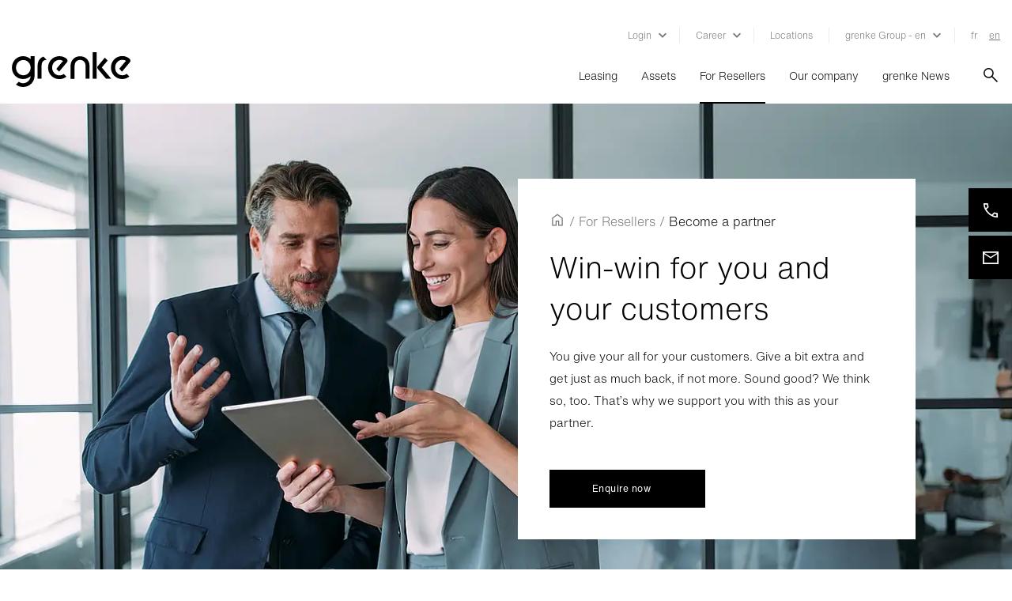

--- FILE ---
content_type: text/html;charset=UTF-8
request_url: https://www.grenke.ca/en/for-partners/
body_size: 13553
content:






<!doctype html>

<html data-lang="en"
      lang="en-ca"
      prefix="og: http://ogp.me/ns#" xmlns="http://www.w3.org/1999/xhtml">
<head>
    <meta charset="utf-8">
<script src='/webfiles/1768389733596/js/inline-scripts/google/tag-manager.js'></script>
    <link rel="preconnect" href="https://grenke.containers.piwik.pro">
    <link rel="preconnect" href="https://grenke.piwik.pro">
    <link rel="preconnect" href="https://myprivacy.my.onetrust.eu">
<link rel="preconnect" href="https://aps.grenke.com">
<link rel="preconnect" href="https://media.grenke.com">    <link rel="preload" as="style" href="/webfiles/1768389733596/dist/main.bundle.css">
<link imagesizes="(max-width: 575px) 100vw, (max-width: 767px) 100vw, (max-width: 991px) 100vw, (max-width: 1279px) 100vw, (max-width: 1919px) 100vw, (min-width: 1920px) 100vw" as="image" imagesrcset="/cdn-cgi/image/width=576,format=auto,quality=60,sharpen=1/a/original/gallery/12428/files/original/b77453dee14a48d2ae6c9b6b9eb200fc.jpg 576w, /cdn-cgi/image/width=768,format=auto,quality=60,sharpen=1/a/original/gallery/12428/files/original/b77453dee14a48d2ae6c9b6b9eb200fc.jpg 768w, /cdn-cgi/image/width=992,format=auto,quality=60,sharpen=1/a/original/gallery/12428/files/original/b77453dee14a48d2ae6c9b6b9eb200fc.jpg 992w, /cdn-cgi/image/width=1280,format=auto,quality=60,sharpen=1/a/original/gallery/12428/files/original/b77453dee14a48d2ae6c9b6b9eb200fc.jpg 1280w, /cdn-cgi/image/width=1920,format=auto,quality=60,sharpen=1/a/original/gallery/12428/files/original/b77453dee14a48d2ae6c9b6b9eb200fc.jpg 1920w, /cdn-cgi/image/width=2560,format=auto,quality=60,sharpen=1/a/original/gallery/12428/files/original/b77453dee14a48d2ae6c9b6b9eb200fc.jpg 2560w" rel="preload" href="/cdn-cgi/image/width=2560,format=auto,quality=60,sharpen=1/a/original/gallery/12428/files/original/b77453dee14a48d2ae6c9b6b9eb200fc.jpg"/>
    <link rel="preload" as="image"
          href="/webfiles/1768389733596/dist/images/logos/grenke-logo-black.svg">
<link rel="preload" as="image"
      href="/webfiles/1768389733596/dist/images/legacy/v2/icons/GRENKE_Icon_sign_arrow-down.svg">
<link rel="preload" as="image" href="/webfiles/1768389733596/de/grenke/website/medias/icons/search.png">
<link rel="preload" href="/webfiles/1768389733596/dist/fonts/HelveticaNowText-Light.otf" as="font"
      type="font/otf" crossorigin="anonymous">
<link rel="preload" href="/webfiles/1768389733596/dist/fonts/HelveticaNowText-Regular.otf" as="font"
      type="font/otf" crossorigin="anonymous">



    <script src='/webfiles/1768389733596/js/inline-scripts/onetrust/onetrust-mainScript.js'
            id="oneTrustScript-props"
            data-domainScript="2aa68cb3-f11b-455a-b0fd-86c6cad1e53a"
            data-nonce="7FF542958655953B6A3B4B22E79945E0">
    </script>
<meta property="og:image" content="https://www.grenke.ca/cdn-cgi/image/width=768,format=auto,quality=60,sharpen=1/a/original/gallery/12428/files/original/b77453dee14a48d2ae6c9b6b9eb200fc.jpg"/>
<title>Become a grenke partner</title>
<meta property="og:title" content="Become a grenke partner"/>
<meta name="description" content="As a retailer, you can become a partner of grenke. You receive good conditions and special solutions. You can find more information in our partner area."/>
<meta property="og:description" content="As a retailer, you can become a partner of grenke. You receive good conditions and special solutions. You can find more information in our partner area."/>
<link imagesizes="(max-width: 575px) 100vw, (max-width: 767px) 100vw, (max-width: 991px) 100vw, (max-width: 1279px) 100vw, (max-width: 1919px) 100vw, (min-width: 1920px) 100vw" as="image" imagesrcset="/cdn-cgi/image/width=576,format=auto,quality=60,sharpen=1/a/original/gallery/12428/files/original/b77453dee14a48d2ae6c9b6b9eb200fc.jpg 576w, /cdn-cgi/image/width=768,format=auto,quality=60,sharpen=1/a/original/gallery/12428/files/original/b77453dee14a48d2ae6c9b6b9eb200fc.jpg 768w, /cdn-cgi/image/width=992,format=auto,quality=60,sharpen=1/a/original/gallery/12428/files/original/b77453dee14a48d2ae6c9b6b9eb200fc.jpg 992w, /cdn-cgi/image/width=1280,format=auto,quality=60,sharpen=1/a/original/gallery/12428/files/original/b77453dee14a48d2ae6c9b6b9eb200fc.jpg 1280w, /cdn-cgi/image/width=1920,format=auto,quality=60,sharpen=1/a/original/gallery/12428/files/original/b77453dee14a48d2ae6c9b6b9eb200fc.jpg 1920w, /cdn-cgi/image/width=2560,format=auto,quality=60,sharpen=1/a/original/gallery/12428/files/original/b77453dee14a48d2ae6c9b6b9eb200fc.jpg 2560w" rel="preload" href="/cdn-cgi/image/width=2560,format=auto,quality=60,sharpen=1/a/original/gallery/12428/files/original/b77453dee14a48d2ae6c9b6b9eb200fc.jpg"/>
<link rel="stylesheet" href="/webfiles/1768389733596/dist/main.bundle.css" type="text/css"/>
<script defer="" src="/webfiles/1768389733596/dist/main.vendor.bundle.js"></script>
<script defer="" src="/webfiles/1768389733596/dist/main.bundle.js"></script>



<meta name="viewport" content="width=device-width, initial-scale=1, maximum-scale=1, user-scalable=yes">
    <link rel="apple-touch-icon" sizes="57x57"
          href="/webfiles/1768389733596/dist/images/legacy/v2/favicons/apple-icon-57x57.ico">
    <link rel="apple-touch-icon" sizes="72x72"
          href="/webfiles/1768389733596/dist/images/legacy/v2/favicons/apple-icon-72x72.ico">
    <link rel="apple-touch-icon" sizes="76x76"
          href="/webfiles/1768389733596/dist/images/legacy/v2/favicons/apple-icon-76x76.ico">
    <link rel="apple-touch-icon" sizes="114x114"
          href="/webfiles/1768389733596/dist/images/legacy/v2/favicons/apple-icon-114x114.ico">
    <link rel="apple-touch-icon" sizes="120x120"
          href="/webfiles/1768389733596/dist/images/legacy/v2/favicons/apple-icon-120x120.ico">
    <link rel="apple-touch-icon" sizes="144x144"
          href="/webfiles/1768389733596/dist/images/legacy/v2/favicons/apple-icon-144x144.ico">
    <link rel="apple-touch-icon" sizes="152x152"
          href="/webfiles/1768389733596/dist/images/legacy/v2/favicons/apple-icon-152x152.ico">
    <link rel="apple-touch-icon" sizes="180x180"
          href="/webfiles/1768389733596/dist/images/legacy/v2/favicons/apple-icon-180x180.ico">

    <link rel="shortcut icon" href="/webfiles/1768389733596/dist/images/legacy/v2/favicons/android-icon-192x192.ico"
          sizes="192x192">
    <link rel="shortcut icon" href="/webfiles/1768389733596/dist/images/legacy/v2/favicons/favicon-32x32.ico"
          sizes="32x32">
    <link rel="shortcut icon" href="/webfiles/1768389733596/dist/images/legacy/v2/favicons/favicon-96x96.ico"
          sizes="96x96">
    <link rel="icon" href="/webfiles/1768389733596/dist/images/legacy/v2/favicons/favicon-32x32.ico"
          type="image/x-icon">

    <meta name="msapplication-wide144x144logo"
          content="/webfiles/1768389733596/dist/images/legacy/v2/favicons/ms-icon-144x144.ico">



<script
        id="base-export-backend-properties-props"
        data-backend_properties='{
        "environment": "prod",
        "locale": "en_CA",
        "country": "ca"
    }'
        src='/webfiles/1768389733596/js/inline-scripts/abstractpages/base-export-backend-properties.js'>
</script>
        <!-- Generated canonical path -->
        <link rel="canonical" href="https://www.grenke.ca/en/for-partners/"/>

            <link rel="alternate" hreflang="en-AE" href="https://www.grenke.ae/for-partners/">
            <link rel="alternate" hreflang="en-CA" href="https://www.grenke.ca/en/for-partners/">
            <link rel="alternate" hreflang="en-LU" href="https://www.grenke.lu/en/for-partners/">
            <link rel="alternate" hreflang="en-LV" href="https://www.grenke.lv/en/for-partners/">
            <link rel="alternate" hreflang="en-MT" href="https://www.grenke.com.mt/for-partners/">
            <link rel="alternate" hreflang="en-US" href="https://www.grenke.us/for-partners/become-a-partner/">
            <link rel="alternate" hreflang="es-CL" href="https://www.grenke.cl/para-partners/">
            <link rel="alternate" hreflang="es-ES" href="https://www.grenke.es/para-socios/h%C3%A1gase-partner/">
            <link rel="alternate" hreflang="fr-CA" href="https://www.grenke.ca/fr/pour-nos-partenaires/">
            <link rel="alternate" hreflang="fr-LU" href="https://www.grenke.lu/fr/pour-nos-partenaires/">
            <link rel="alternate" hreflang="hr-HR" href="https://www.grenke.hr/za-partnere/">
            <link rel="alternate" hreflang="lv-LV" href="https://www.grenke.lv/lv/sadarbibas-partneriem/">
            <link rel="alternate" hreflang="pt-BR" href="https://www.grenke.com.br/para-parceiros/">
            <link rel="alternate" hreflang="sl-SI" href="https://www.grenke.si/za-poslovne-partnerje/">
            <link rel="alternate" hreflang="tr-TR" href="https://www.grenke.com.tr/is-ortaklarimiz-icin/">
<script type="application/ld+json">{"@context":"https://schema.org","@type":"BreadcrumbList","itemListElement":[{"@type":"ListItem","position":1,"name":"For Partners"}]}</script>
    <link rel="stylesheet" href='/webfiles/1768389733596/de/grenke/website/public/inline-styles/base-layout.css'>
    <noscript>
        <link rel="stylesheet"
              href='/webfiles/1768389733596/de/grenke/website/public/inline-styles/base-layout-noscript.css'>
    </noscript>
</head>









<body id="default" lang="en-ca">
<!-- Google Tag Manager (noscript) -->
<noscript>
    <iframe src="https://www.googletagmanager.com/ns.html?id=GTM-KC9VQ99S"
            height="0" width="0" class="gtm-hide"></iframe>
</noscript>
<!-- End Google Tag Manager (noscript) -->

    <!-- Start Piwik PRO Tag Manager code -->
    <script id="piwik-loader-script" src='/webfiles/1768389733596/js/inline-scripts/piwik/piwik.js'
            data-piwikid="622f361c-5743-4954-b722-b6c5c4dc2021" data-nonce="94C06BD72F261F76BA15BDEF86409A49"></script>
    <noscript>
        <iframe src="//grenke.containers.piwik.pro/622f361c-5743-4954-b722-b6c5c4dc2021/noscript.html" height="0" width="0"
                class="d-none invisible"></iframe>
    </noscript>
    <!-- End Piwik PRO Tag Manager code -->

<div class="body-wrapper">
































        <header>
            <div class="container-fluid navigation-box" data-search-url="/en/searchresults/">
                <div class="row">
                    <div class="container">
                        <div class="row">
    <div class="meta col d-none d-lg-flex justify-content-lg-end">
        <div class="navigation-meta d-flex">
    <div class="none-appearance desktop meta-nav-item" data-meta-dropdown-id="0">

<span class="nolink-dropdown">Login</span>
<span class="meta-nav-separator dropdown"></span>    <div class="desktop position-fixed meta-flyout-container" data-meta-dropdown-id="0" data-height="">
        <div class="container padding-box meta-flyout-content">
            <div class="flyout position-relative w-100">
                        <div class="meta-flyout-headline">
                            <p>Leasing</p>
                        </div>
                            <div class="meta-flyout-button">
        <div class="btn-box">
            <a class="btn btn-lock btn-dark" target="_blank" href="https://partner.grenkeonline.com/en-CA">
                <div class="btn-txt position-relative">
                    <span class="use-hyphens">Partner Portal</span>
                    <div class="btn-icon ">
        <div class="lock"></div>
                    </div>
                </div>
            </a>
        </div>
                            </div>
            </div>
        </div>
    </div>
    </div>
    <div class="none-appearance desktop meta-nav-item" data-meta-dropdown-id="1">

<span class="nolink-dropdown">Career</span>
<span class="meta-nav-separator dropdown"></span>    <div class="desktop position-fixed meta-flyout-container" data-meta-dropdown-id="1" data-height="">
        <div class="container padding-box meta-flyout-content">
            <div class="flyout position-relative w-100">
                        <div class="meta-flyout-button">
    <div class="btn-box btn-menu-link">
        <a class="btn btn-dark btn-tertiary btn-main-menu" href="/en/career/working-at-grenke/">
            <div class="btn-txt position-relative">
                <span class="btn-icon">
        <div class="tertiary"></div>
                </span>
<span class="btn-caption use-hyphens">Working at grenke                </span>
            </div>
        </a>
    </div>
                        </div>
                            <div class="meta-flyout-menu-list">
    <div class="btn-box btn-menu-item-link ">
        <a class="btn btn-text-link" href="/en/career/working-at-grenke/professionals/" >
            <div class="btn-txt position-relative">
                <span class="btn-caption use-hyphens copy">Professionals</span>
            </div>
        </a>
    </div>
    <div class="btn-box btn-menu-item-link ">
        <a class="btn btn-text-link" href="/en/career/working-at-grenke/managers/" >
            <div class="btn-txt position-relative">
                <span class="btn-caption use-hyphens copy">Managers</span>
            </div>
        </a>
    </div>
    <div class="btn-box btn-menu-item-link ">
        <a class="btn btn-text-link" href="/en/career/working-at-grenke/administration-and-finance/" >
            <div class="btn-txt position-relative">
                <span class="btn-caption use-hyphens copy">Administration & Finance</span>
            </div>
        </a>
    </div>
    <div class="btn-box btn-menu-item-link ">
        <a class="btn btn-text-link" href="/en/career/working-at-grenke/sales-and-marketing/" >
            <div class="btn-txt position-relative">
                <span class="btn-caption use-hyphens copy">Sales & Marketing</span>
            </div>
        </a>
    </div>
                            </div>
            </div>
        </div>
    </div>
    </div>
    <div class="none-appearance desktop meta-nav-item">

<a class="copy" href="/en/locations/" target="_self">Locations</a>
<span class="meta-nav-separator"></span>    </div>
    <div class="none-appearance desktop meta-nav-item" data-meta-dropdown-id="3">

<span class="nolink-dropdown">grenke Group - en</span>
<span class="meta-nav-dropdown"></span>    <div class="desktop position-fixed meta-flyout-container" data-meta-dropdown-id="3" data-height="">
        <div class="container padding-box meta-flyout-content">
            <div class="flyout position-relative w-100">
                        <div class="meta-flyout-button">
        <div class="btn-box">
            <a class="btn btn-primary btn-dark" target="_blank" href="https://www.grenke.com/en/">
                <div class="btn-txt position-relative">
                    <span class="use-hyphens">grenke Group</span>
                    <div class="btn-icon ">
        <div class="primary"></div>
                    </div>
                </div>
            </a>
        </div>
                        </div>
                        <div class="meta-flyout-button">
        <div class="btn-box">
            <a class="btn btn-primary btn-dark" target="_blank" href="https://www.grenke.com/en/investor-relations">
                <div class="btn-txt position-relative">
                    <span class="use-hyphens">Investor Relations</span>
                    <div class="btn-icon ">
        <div class="primary"></div>
                    </div>
                </div>
            </a>
        </div>
                        </div>
            </div>
        </div>
    </div>
    </div>
<div class="none-appearance desktop meta-nav-item">                        <span
                                class="meta-nav-separator language-switch-separator"></span>
                            <a class="copy language-switch first-switch"
                               href="/fr/pour-nos-partenaires/" target="_self">fr</a>
                            <a class="copy language-switch active"
                               href="/en/for-partners/" target="_self">en</a>
                    </div>
        </div>
    </div>
                        </div>
                        <div class="row">
                            <nav class="navigation-main col">
                                <div class="d-flex justify-content-between h-100 js-mobile-container">
                                    <div class="navigation-grenke-logo js-absolute-logo d-flex">
                                        <a class="logo-link d-block"
                                           href="https://www.grenke.ca/en/"></a>
                                    </div>
                                    <div class="navigation d-flex  align-self-lg-center">
                                            <div class="navigation-list d-none d-lg-flex">
                                                    <a href=""
                                                       class="navigation-list-item position-relative" data-item-name="leasing">
                                                        Leasing
                                                    </a>
                                                    <a href="/en/assets/"
                                                       class="navigation-list-item position-relative">
                                                        Assets
                                                    </a>
                                                    <a href="/en/for-partners/sales-support/"
                                                       class="navigation-list-item menu-item-active position-relative" data-item-name="forresellers">
                                                        For Resellers
                                                    </a>
                                                    <a href=""
                                                       class="navigation-list-item position-relative" data-item-name="ourcompany">
                                                        Our company
                                                    </a>
                                                    <a href=""
                                                       class="navigation-list-item position-relative" data-item-name="grenkenews">
                                                        grenke News
                                                    </a>
                                            </div>
                                            <button class="none-appearance search desktop d-none d-lg-block"></button>
                                            <button class="none-appearance search mobile d-lg-none"></button>
                                            <div class="burger-menu-container d-flex align-items-center justify-content-center d-lg-none">
                                                <div class="burger-menu position-relative">
                                                    <div class="start"></div>
                                                    <div class="center"></div>
                                                    <div class="end"></div>
                                                </div>
                                            </div>
                                    </div>
                                </div>
                            </nav>
                        </div>

                        <div class="row">
                            <div class="mobile-wrapper d-lg-none">
                                <div class="position-relative">
                                    <div class="mobile navigation-list col">
                                                    <a href=""
                                                       class="navigation-list-item d-block">
                                                        Leasing
                                                    </a>
                                                    <div class="mobile dropdown-navigation">
                                                        <div class="col-12 menu-items">
                                                            <div class="row">
                                                                    <div class="col-12 button-align-right btn-overview">
    <div class="btn-box">
        <a class="btn btn-dark btn-tertiary" href="/en/products/">
            <div class="btn-txt position-relative">
                    <span class="btn-icon">
        <div class="menu-overview"></div>
                    </span>
                <span class="btn-caption use-hyphens">All products</span>
            </div>
        </a>
    </div>
                                                                    </div>
                                                                    <div class="w-100"></div>
                                                                    <div class="col-12">
                                                                            <div class="item-box-content products-images no-child first">
    <div class="btn-box btn-menu-link">
        <a class="btn btn-dark btn-tertiary btn-main-menu" href="/en/products/leasing/classic-lease/">
            <div class="btn-txt position-relative">
                <span class="btn-icon">
        <div class="tertiary"></div>
                </span>
<span class="btn-caption use-hyphens"><b>Classic Lease</b>                </span>
            </div>
        </a>
    </div>
                                                                            </div>
                                                                            <div class="item-box-content products-images no-child ">
    <div class="btn-box btn-menu-link">
        <a class="btn btn-dark btn-tertiary btn-main-menu" href="/en/products/leasing/mla/">
            <div class="btn-txt position-relative">
                <span class="btn-icon">
        <div class="tertiary"></div>
                </span>
<span class="btn-caption use-hyphens"><b>MLA</b>                </span>
            </div>
        </a>
    </div>
                                                                            </div>
                                                                            <div class="item-box-content products-images  ">
                                                                                        <p class="header-navigation-headline">Additional services</p>
    <div class="btn-box btn-menu-item-link ">
        <a class="btn btn-text-link" href="/en/products/service/esignature-for-customers/" >
            <div class="btn-txt position-relative">
                <span class="btn-caption use-hyphens copy">eSignature</span>
            </div>
        </a>
    </div>
                                                                            </div>
                                                                    </div>
                                                            </div>
                                                        </div>
                                                        <div class="teaser-box row products-images">
                                                        </div>
                                                    </div>
                                                    <a href="/en/assets/"
                                                       class="navigation-list-item d-block anchor ">
                                                        Assets
                                                    </a>
                                                    <a href="/en/for-partners/sales-support/"
                                                       class="navigation-list-item d-block menu-item-active">
                                                        For Resellers
                                                    </a>
                                                    <div class="mobile dropdown-navigation">
                                                        <div class="col-12 menu-items">
                                                            <div class="row">
                                                                    <div class="col-12">
                                                                            <div class="item-box-content solutions no-child first">
    <div class="btn-box btn-menu-link">
        <a class="btn btn-dark btn-tertiary btn-main-menu" href="/en/for-partners/">
            <div class="btn-txt position-relative">
                <span class="btn-icon">
        <div class="tertiary"></div>
                </span>
<span class="btn-caption use-hyphens"><b>Become a partner</b>                </span>
            </div>
        </a>
    </div>
                                                                            </div>
                                                                            <div class="item-box-content solutions no-child ">
    <div class="btn-box btn-menu-link">
        <a class="btn btn-dark btn-tertiary btn-main-menu" href="/en/for-partners/advantages-for-partners/">
            <div class="btn-txt position-relative">
                <span class="btn-icon">
        <div class="tertiary"></div>
                </span>
<span class="btn-caption use-hyphens"><b>Advantages for Partners</b>                </span>
            </div>
        </a>
    </div>
                                                                            </div>
                                                                    </div>
                                                            </div>
                                                        </div>
                                                        <div class="teaser-box row solutions">
                                                        </div>
                                                    </div>
                                                    <a href=""
                                                       class="navigation-list-item d-block">
                                                        Our company
                                                    </a>
                                                    <div class="mobile dropdown-navigation">
                                                        <div class="col-12 menu-items">
                                                            <div class="row">
                                                                    <div class="col-12">
                                                                            <div class="item-box-content company  first">
    <div class="btn-box btn-menu-link">
        <a class="btn btn-dark btn-tertiary btn-main-menu" href="/en/company/grenke-in-canada/">
            <div class="btn-txt position-relative">
                <span class="btn-icon">
        <div class="tertiary"></div>
                </span>
<span class="btn-caption use-hyphens"><b>grenke in Canada</b>                </span>
            </div>
        </a>
    </div>
    <div class="btn-box btn-menu-item-link ">
        <a class="btn btn-text-link" href="/en/company/grenke-in-canada/management/" >
            <div class="btn-txt position-relative">
                <span class="btn-caption use-hyphens copy">Management</span>
            </div>
        </a>
    </div>
    <div class="btn-box btn-menu-item-link ">
        <a class="btn btn-text-link" href="/en/company/grenke-in-canada/our-business/" >
            <div class="btn-txt position-relative">
                <span class="btn-caption use-hyphens copy">Our Business</span>
            </div>
        </a>
    </div>
    <div class="btn-box btn-menu-item-link ">
        <a class="btn btn-text-link" href="/en/locations/" >
            <div class="btn-txt position-relative">
                <span class="btn-caption use-hyphens copy">Locations</span>
            </div>
        </a>
    </div>
    <div class="btn-box btn-menu-item-link ">
        <a class="btn btn-text-link" href="/en/company/grenke-in-canada/history/" >
            <div class="btn-txt position-relative">
                <span class="btn-caption use-hyphens copy">History</span>
            </div>
        </a>
    </div>
                                                                            </div>
                                                                    </div>
                                                            </div>
                                                        </div>
                                                        <div class="teaser-box row company">
                                                                        <div class="teaser-item col-12 col-lg-6">
                                                                            <div class="h-100 d-md-flex flex-column">
                                                                                    <a class="row h-100 teaser-box-item align-items-md-center d-flex flex-wrap"
                                                                                       href="https://www.grenke-group.com/"
                                                                                       target="_blank">
                                                                                            <div class="col-md-8 col-12 teaser-text">
<p>Success unlimited – with grenke. To the grenke Group.</p>                                                                                            </div>
                                                                                            <div class="col-md-4 col-12 offset-0">
                                                                                                <div class="button-box">
    <div class="btn-box float-right">
        <div class="none-appearance btn btn-dark btn-tertiary btn-navigation">
            <span class="btn-txt position-relative">
                <span class="btn-icon">
        <div class="tertiary-menu-teaser"></div>
                </span>
                <span class="btn-caption use-hyphens">Find out more</span>
            </span>
        </div>
    </div>
                                                                                                </div>
                                                                                            </div>
                                                                                    </a>
                                                                            </div>
                                                                        </div>
                                                                        <div class="teaser-item col-12 col-lg-6">
                                                                            <div class="h-100 d-md-flex flex-column">
                                                                                    <a class="row h-100 teaser-box-item align-items-md-center d-flex flex-wrap"
                                                                                       href="https://www.grenke-group.com/investor-relations"
                                                                                       target="_blank">
                                                                                            <div class="col-md-8 col-12 teaser-text">
<p>Are you a shareholder, or would you like to be? To Investor Relations.</p>                                                                                            </div>
                                                                                            <div class="col-md-4 col-12 offset-0">
                                                                                                <div class="button-box">
    <div class="btn-box float-right">
        <div class="none-appearance btn btn-dark btn-tertiary btn-navigation">
            <span class="btn-txt position-relative">
                <span class="btn-icon">
        <div class="tertiary-menu-teaser"></div>
                </span>
                <span class="btn-caption use-hyphens">Find out more</span>
            </span>
        </div>
    </div>
                                                                                                </div>
                                                                                            </div>
                                                                                    </a>
                                                                            </div>
                                                                        </div>
                                                        </div>
                                                    </div>
                                                    <a href=""
                                                       class="navigation-list-item d-block">
                                                        grenke News
                                                    </a>
                                                    <div class="mobile dropdown-navigation">
                                                        <div class="col-12 menu-items">
                                                            <div class="row">
                                                                    <div class="col-12">
                                                                            <div class="item-box-content news-events no-child first">
    <div class="btn-box btn-menu-item-link ">
        <a class="btn btn-text-link" href="/en/grenke-insights/news/" >
            <div class="btn-txt position-relative">
                <span class="btn-caption use-hyphens copy">News</span>
            </div>
        </a>
    </div>
                                                                            </div>
                                                                            <div class="item-box-content news-events no-child ">
    <div class="btn-box btn-menu-item-link ">
        <a class="btn btn-text-link" href="/en/grenke-insights/events/" >
            <div class="btn-txt position-relative">
                <span class="btn-caption use-hyphens copy">Events</span>
            </div>
        </a>
    </div>
                                                                            </div>
                                                                            <div class="item-box-content news-events no-child ">
    <div class="btn-box btn-menu-item-link ">
        <a class="btn btn-text-link" href="/en/grenke-insights/downloads/" >
            <div class="btn-txt position-relative">
                <span class="btn-caption use-hyphens copy">Downloads</span>
            </div>
        </a>
    </div>
                                                                            </div>
                                                                    </div>
                                                            </div>
                                                        </div>
                                                        <div class="teaser-box row news-events">
                                                        </div>
                                                    </div>
                                    </div>
    <div class="mobile navigation-meta col">
                    <button class="none-appearance meta-nav-item ">Login</button>
                    <div class="mobile dropdown-navigation">
                            <div class="col-12 menu-items tertiary">
                                <div class="row">
                                    <div class="col-12 col-sm-6">
                                                <div class="meta-mobile-headline">
                                                    <p>Leasing</p>
                                                </div>
                                                    <div class="meta-mobile-button">
        <div class="btn-box">
            <a class="btn btn-lock btn-dark" target="_blank" href="https://partner.grenkeonline.com/en-CA">
                <div class="btn-txt position-relative">
                    <span class="use-hyphens">Partner Portal</span>
                    <div class="btn-icon ">
        <div class="lock"></div>
                    </div>
                </div>
            </a>
        </div>
                                                    </div>
                                    </div>
                                </div>
                            </div>
                    </div>
                    <button class="none-appearance meta-nav-item ">Career</button>
                    <div class="mobile dropdown-navigation">
                            <div class="col-12 menu-items ">
                                <div class="row">
                                    <div class="col-12 col-sm-6">
                                                <div class="meta-mobile-button">
    <div class="btn-box btn-menu-link">
        <a class="btn btn-dark btn-tertiary btn-main-menu" href="/en/career/working-at-grenke/">
            <div class="btn-txt position-relative">
                <span class="btn-icon">
        <div class="tertiary"></div>
                </span>
<span class="btn-caption use-hyphens">Working at grenke                </span>
            </div>
        </a>
    </div>
                                                </div>
                                                    <div class="meta-mobile-menu-list">
    <div class="btn-box btn-menu-item-link ">
        <a class="btn btn-text-link" href="/en/career/working-at-grenke/professionals/" >
            <div class="btn-txt position-relative">
                <span class="btn-caption use-hyphens copy">Professionals</span>
            </div>
        </a>
    </div>
    <div class="btn-box btn-menu-item-link ">
        <a class="btn btn-text-link" href="/en/career/working-at-grenke/managers/" >
            <div class="btn-txt position-relative">
                <span class="btn-caption use-hyphens copy">Managers</span>
            </div>
        </a>
    </div>
    <div class="btn-box btn-menu-item-link ">
        <a class="btn btn-text-link" href="/en/career/working-at-grenke/administration-and-finance/" >
            <div class="btn-txt position-relative">
                <span class="btn-caption use-hyphens copy">Administration & Finance</span>
            </div>
        </a>
    </div>
    <div class="btn-box btn-menu-item-link ">
        <a class="btn btn-text-link" href="/en/career/working-at-grenke/sales-and-marketing/" >
            <div class="btn-txt position-relative">
                <span class="btn-caption use-hyphens copy">Sales & Marketing</span>
            </div>
        </a>
    </div>
                                                    </div>
                                    </div>
                                </div>
                            </div>
                    </div>
                    <a class="language-select d-flex meta-nav-item "
                       href="/en/locations/" target="_self">
                        Locations
                    </a>
                    <button class="none-appearance meta-nav-item last-item">grenke Group - en</button>
                    <div class="mobile dropdown-navigation">
                            <div class="col-12 menu-items ">
                                <div class="row">
                                    <div class="col-12 col-sm-6">
                                                <div class="meta-mobile-button">
        <div class="btn-box">
            <a class="btn btn-lock btn-dark" target="_blank" href="https://www.grenke.com/en/">
                <div class="btn-txt position-relative">
                    <span class="use-hyphens">grenke Group</span>
                    <div class="btn-icon ">
        <div class="lock"></div>
                    </div>
                </div>
            </a>
        </div>
                                                </div>
                                                <div class="meta-mobile-button">
        <div class="btn-box">
            <a class="btn btn-lock btn-dark" target="_blank" href="https://www.grenke.com/en/investor-relations">
                <div class="btn-txt position-relative">
                    <span class="use-hyphens">Investor Relations</span>
                    <div class="btn-icon ">
        <div class="lock"></div>
                    </div>
                </div>
            </a>
        </div>
                                                </div>
                                    </div>
                                </div>
                            </div>
                    </div>
                <div class="none-appearance d-flex meta-nav-item language-switch last-item">
                        <a class="mobile-language-switch-item"
                           href="/fr/pour-nos-partenaires/" target="_self">fr</a>
                        <a class="mobile-language-switch-item active"
                           href="/en/for-partners/" target="_self">en</a>
                </div>

    </div>
                                </div>
                            </div>
                        </div>
                    </div>
                </div>



            </div>

            <div class="container-fluid position-fixed sticky-box js-scroll-up-visible navigation-transition">
                <div class="row">
                    <div class="container">
                        <div class="row">
    <div class="meta col d-none d-lg-flex justify-content-lg-end">
        <div class="navigation-meta d-flex">
    <div class="none-appearance desktop meta-nav-item" data-meta-dropdown-id="0">

<span class="nolink-dropdown">Login</span>
<span class="meta-nav-separator dropdown"></span>    </div>
    <div class="none-appearance desktop meta-nav-item" data-meta-dropdown-id="1">

<span class="nolink-dropdown">Career</span>
<span class="meta-nav-separator dropdown"></span>    </div>
    <div class="none-appearance desktop meta-nav-item">

<a class="copy" href="/en/locations/" target="_self">Locations</a>
<span class="meta-nav-separator"></span>    </div>
    <div class="none-appearance desktop meta-nav-item" data-meta-dropdown-id="3">

<span class="nolink-dropdown">grenke Group - en</span>
<span class="meta-nav-dropdown"></span>    </div>
<div class="none-appearance desktop meta-nav-item">                        <span
                                class="meta-nav-separator language-switch-separator"></span>
                            <a class="copy language-switch first-switch"
                               href="/fr/pour-nos-partenaires/" target="_self">fr</a>
                            <a class="copy language-switch active"
                               href="/en/for-partners/" target="_self">en</a>
                    </div>
        </div>
    </div>
                        </div>
                        <div class="row">
                            <nav class="navigation-main col">
                                <div class="d-flex justify-content-between h-100 js-mobile-container">
                                    <div class="navigation-grenke-logo js-fixed-logo d-flex logo-transition">
                                        <a class="logo-link d-block"
                                           href="https://www.grenke.ca/en/"></a>
                                    </div>
                                    <div class="navigation d-flex align-self-lg-center">
                                            <div class="navigation-list d-none d-lg-flex">
                                                    <a href=""
                                                       class="navigation-list-item position-relative" data-item-name="leasing">
                                                        Leasing
                                                    </a>
                                                    <a href="/en/assets/"
                                                       class="navigation-list-item position-relative">
                                                        Assets
                                                    </a>
                                                    <a href="/en/for-partners/sales-support/"
                                                       class="navigation-list-item menu-item-active position-relative" data-item-name="forresellers">
                                                        For Resellers
                                                    </a>
                                                    <a href=""
                                                       class="navigation-list-item position-relative" data-item-name="ourcompany">
                                                        Our company
                                                    </a>
                                                    <a href=""
                                                       class="navigation-list-item position-relative" data-item-name="grenkenews">
                                                        grenke News
                                                    </a>
                                            </div>
                                            <button class="none-appearance search desktop d-none d-lg-block"></button>
                                            <button class="none-appearance search mobile d-lg-none"></button>
                                            <div class="burger-menu-container d-flex align-items-center justify-content-center d-lg-none">
                                                <div class="burger-menu position-relative">
                                                    <div class="start"></div>
                                                    <div class="center"></div>
                                                    <div class="end"></div>
                                                </div>
                                            </div>
                                    </div>
                                </div>
                            </nav>
                        </div>
                    </div>
                </div>



            </div>
            <div class="flyout-container">
                <div class="container">
                    <div class="row">
                        <div class="flyout position-relative d-flex flex-wrap">
                            <div class="position-relative btn-close-container d-block">
                                <div class="btn-close position-absolute"></div>
                            </div>
                                        <div class="item-box products-images"
                                             data-item-box="leasing">
                                                <div class="d-flex flex-wrap justify-content-end w-100">
                                                    <div class="button-align-right mb-2 position-absolute show-all-button-container">
                                                        <div class="position-relative d-flex align-content-end align-items-end w-100">
    <div class="btn-box">
        <a class="btn btn-dark btn-tertiary" href="/en/products/">
            <div class="btn-txt position-relative">
                    <span class="btn-icon">
        <div class="menu-overview"></div>
                    </span>
                <span class="btn-caption use-hyphens">All products</span>
            </div>
        </a>
    </div>
                                                        </div>
                                                    </div>
                                                </div>
                                                    <div class="col-lg">
                                                        <div class="item-box-content h-100">
                                                            <a class="img-box" href="/en/products/leasing/classic-lease/">
                                                                <div class="img-fill">
                                                                        <img loading="lazy"
                                                                             src="/cdn-cgi/image/width=576,format=auto,quality=60,sharpen=1/a/original/gallery/12428/files/original/1781b5cabf7d4b0ea51d0426e621dde7.jpg"
                                                                             alt=""
                                                                             title=""
                                                                             class="item-img"
                                                                        >
                                                                </div>
                                                            </a>
    <div class="btn-box btn-menu-link">
        <a class="btn btn-dark btn-tertiary btn-main-menu" href="/en/products/leasing/classic-lease/">
            <div class="btn-txt position-relative">
                <span class="btn-icon">
        <div class="tertiary"></div>
                </span>
<span class="btn-caption use-hyphens"><b>Classic Lease</b>                </span>
            </div>
        </a>
    </div>
                                                        </div>
                                                    </div>
                                                    <div class="col-lg">
                                                        <div class="item-box-content h-100">
                                                            <a class="img-box" href="/en/products/leasing/mla/">
                                                                <div class="img-fill">
                                                                        <img loading="lazy"
                                                                             src="/cdn-cgi/image/width=576,format=auto,quality=60,sharpen=1/a/original/gallery/12428/files/original/8e862c91872d42f4818e5a828382e9a8.jpg"
                                                                             alt=""
                                                                             title=""
                                                                             class="item-img"
                                                                        >
                                                                </div>
                                                            </a>
    <div class="btn-box btn-menu-link">
        <a class="btn btn-dark btn-tertiary btn-main-menu" href="/en/products/leasing/mla/">
            <div class="btn-txt position-relative">
                <span class="btn-icon">
        <div class="tertiary"></div>
                </span>
<span class="btn-caption use-hyphens"><b>MLA</b>                </span>
            </div>
        </a>
    </div>
                                                        </div>
                                                    </div>
                                                    <div class="col-lg-12 m-t-50">
                                                        <div class="item-box-content h-100">
                                                            <p class="header-navigation-headline">Additional services</p>
                                                        </div>
                                                    </div>

                                                    <div class="col-lg">
    <div class="btn-box btn-menu-item-link ">
        <a class="btn btn-text-link" href="/en/products/service/esignature-for-customers/" >
            <div class="btn-txt position-relative">
                <span class="btn-caption use-hyphens copy">eSignature</span>
            </div>
        </a>
    </div>
                                                    </div>
                                        </div>
                                    <div class="teaser-box products-images w-100 "
                                         data-teaser-box="leasing">
                                        <div class="row">
                                        </div>
                                    </div>
                                        <div class="item-box solutions"
                                             data-item-box="assets">
                                        </div>
                                    <div class="teaser-box solutions w-100 "
                                         data-teaser-box="assets">
                                        <div class="row">
                                        </div>
                                    </div>
                                        <div class="item-box solutions"
                                             data-item-box="forresellers">
                                                    <div class="col-lg">
                                                        <div class="item-box-content h-100">
                                                            <a class="img-box" href="/en/for-partners/">
                                                                <div class="img-fill">
                                                                        <img loading="lazy"
                                                                             src="/cdn-cgi/image/width=576,format=auto,quality=60,sharpen=1/a/original/gallery/12428/files/original/b77453dee14a48d2ae6c9b6b9eb200fc.jpg"
                                                                             alt=""
                                                                             title=""
                                                                             class="item-img"
                                                                        >
                                                                </div>
                                                            </a>
    <div class="btn-box btn-menu-link">
        <a class="btn btn-dark btn-tertiary btn-main-menu" href="/en/for-partners/">
            <div class="btn-txt position-relative">
                <span class="btn-icon">
        <div class="tertiary"></div>
                </span>
<span class="btn-caption use-hyphens"><b>Become a partner</b>                </span>
            </div>
        </a>
    </div>
                                                        </div>
                                                    </div>
                                                    <div class="col-lg">
                                                        <div class="item-box-content h-100">
                                                            <a class="img-box" href="/en/for-partners/advantages-for-partners/">
                                                                <div class="img-fill">
                                                                        <img loading="lazy"
                                                                             src="/cdn-cgi/image/width=576,format=auto,quality=60,sharpen=1/a/original/gallery/12428/files/original/5604bb9db73c46bd99da531025d3a847.jpg"
                                                                             alt=""
                                                                             title=""
                                                                             class="item-img"
                                                                        >
                                                                </div>
                                                            </a>
    <div class="btn-box btn-menu-link">
        <a class="btn btn-dark btn-tertiary btn-main-menu" href="/en/for-partners/advantages-for-partners/">
            <div class="btn-txt position-relative">
                <span class="btn-icon">
        <div class="tertiary"></div>
                </span>
<span class="btn-caption use-hyphens"><b>Advantages for Partners</b>                </span>
            </div>
        </a>
    </div>
                                                        </div>
                                                    </div>
                                        </div>
                                    <div class="teaser-box solutions w-100 "
                                         data-teaser-box="forresellers">
                                        <div class="row">
                                        </div>
                                    </div>
                                        <div class="item-box company"
                                             data-item-box="ourcompany">
                                                <div class="col-lg">
                                                    <div class="item-box-content h-100">
    <div class="btn-box btn-menu-link">
        <a class="btn btn-dark btn-tertiary btn-main-menu" href="/en/company/grenke-in-canada/">
            <div class="btn-txt position-relative">
                <span class="btn-icon">
        <div class="tertiary"></div>
                </span>
<span class="btn-caption use-hyphens"><b>grenke in Canada</b>                </span>
            </div>
        </a>
    </div>
    <div class="btn-box btn-menu-item-link ">
        <a class="btn btn-text-link" href="/en/company/grenke-in-canada/management/" >
            <div class="btn-txt position-relative">
                <span class="btn-caption use-hyphens copy">Management</span>
            </div>
        </a>
    </div>
    <div class="btn-box btn-menu-item-link ">
        <a class="btn btn-text-link" href="/en/company/grenke-in-canada/our-business/" >
            <div class="btn-txt position-relative">
                <span class="btn-caption use-hyphens copy">Our Business</span>
            </div>
        </a>
    </div>
    <div class="btn-box btn-menu-item-link ">
        <a class="btn btn-text-link" href="/en/locations/" >
            <div class="btn-txt position-relative">
                <span class="btn-caption use-hyphens copy">Locations</span>
            </div>
        </a>
    </div>
    <div class="btn-box btn-menu-item-link ">
        <a class="btn btn-text-link" href="/en/company/grenke-in-canada/history/" >
            <div class="btn-txt position-relative">
                <span class="btn-caption use-hyphens copy">History</span>
            </div>
        </a>
    </div>
                                                    </div>
                                                </div>
                                        </div>
                                    <div class="teaser-box company w-100 "
                                         data-teaser-box="ourcompany">
                                        <div class="row">
                                                            <div class="col-lg">
                                                                <a class="teaser-box-item" href="https://www.grenke-group.com/"
                                                                   target="_blank">
                                                                    <div class="inside-row">
                                                                        <div class="teaser-text">
<p>Success unlimited – with grenke. To the grenke Group.</p>                                                                        </div>
                                                                        <div class="teaser-button">
                                                                            <div class="button-box">
    <div class="btn-box float-right">
        <div class="none-appearance btn btn-dark btn-tertiary btn-navigation">
            <span class="btn-txt position-relative">
                <span class="btn-icon">
        <div class="tertiary-menu-teaser"></div>
                </span>
                <span class="btn-caption use-hyphens">Find out more</span>
            </span>
        </div>
    </div>
                                                                            </div>
                                                                        </div>
                                                                    </div>
                                                                </a>
                                                            </div>
                                                            <div class="col-lg">
                                                                <a class="teaser-box-item" href="https://www.grenke-group.com/investor-relations"
                                                                   target="_blank">
                                                                    <div class="inside-row">
                                                                        <div class="teaser-text">
<p>Are you a shareholder, or would you like to be? To Investor Relations.</p>                                                                        </div>
                                                                        <div class="teaser-button">
                                                                            <div class="button-box">
    <div class="btn-box float-right">
        <div class="none-appearance btn btn-dark btn-tertiary btn-navigation">
            <span class="btn-txt position-relative">
                <span class="btn-icon">
        <div class="tertiary-menu-teaser"></div>
                </span>
                <span class="btn-caption use-hyphens">Find out more</span>
            </span>
        </div>
    </div>
                                                                            </div>
                                                                        </div>
                                                                    </div>
                                                                </a>
                                                            </div>
                                        </div>
                                    </div>
                                        <div class="item-box news-events" id="news-events"
                                             data-item-box="grenkenews">
                                            <div class="col-lg-4">
    <div class="btn-box btn-menu-item-link ">
        <a class="btn btn-text-link" href="/en/grenke-insights/news/" >
            <div class="btn-txt position-relative">
                <span class="btn-caption use-hyphens copy">News</span>
            </div>
        </a>
    </div>
    <div class="btn-box btn-menu-item-link ">
        <a class="btn btn-text-link" href="/en/grenke-insights/events/" >
            <div class="btn-txt position-relative">
                <span class="btn-caption use-hyphens copy">Events</span>
            </div>
        </a>
    </div>
    <div class="btn-box btn-menu-item-link ">
        <a class="btn btn-text-link" href="/en/grenke-insights/downloads/" >
            <div class="btn-txt position-relative">
                <span class="btn-caption use-hyphens copy">Downloads</span>
            </div>
        </a>
    </div>
                                            </div>
                                            <div class="col-lg-8">
    <div class=" text-image news-teaser position-relative">
        <div class="row">
    <div class="col-6 handle-7b2382c9-2383-4ed0-a77c-101eb9a8b7e1 navigation-news"
         data-handle="7b2382c9-2383-4ed0-a77c-101eb9a8b7e1">
        <div class="row">
            <div class="img-box col-12">
                <div class="date-box">
                    <p class="date-hero">16</p>
                    <p class="date-sub">
                        Dec. 2024
                    </p>
                </div>
                <div class="img-fill">
                    <a href="/en/grenke-insights/news/2024/grenke-repositions-brand-and-launches-new-website-copy-2/">
                            <img
                                    src="/cdn-cgi/image/width=390,format=auto,quality=60,sharpen=1/a/original/gallery/12428/files/original/927e6826-0461-4872-b9c2-b8d4687f3d93.png"
                                    class="hide-while-load asset-focus-point"
                                    alt=""
                                    title="Nouvelle image Grenke"
                                    srcset="
                                        /cdn-cgi/image/width=390,format=auto,quality=60,sharpen=1/a/original/gallery/12428/files/original/927e6826-0461-4872-b9c2-b8d4687f3d93.png   390w,
                                        /cdn-cgi/image/width=576,format=auto,quality=60,sharpen=1/a/original/gallery/12428/files/original/927e6826-0461-4872-b9c2-b8d4687f3d93.png   576w
                                    "
                                    sizes="(max-width: 768px) 390w, 576w"
                                    data-focuspoint=""
                            />
                    </a>
                </div>
            </div>
        </div>
        <div class="js-a-holder row flex-1-1-0" data-href="/en/grenke-insights/news/2024/grenke-repositions-brand-and-launches-new-website-copy-2/">
            <div class="col-12">
                <div class="w-100">
                    <div class="row h-100">
                        <div class="content-wrapper col-12 h-100 d-flex">
                            <p class="navigation-news-headline">Grenke gets a new corporate image for 2025!</p>
                            <div class="copy copy-text">
                                The Grenke Group has opted for a brand image based on the development and dynamism inspired by today's SMEs and partners. “This new visual identity is more than just a change of appearance, as it a...
                            </div>
                            <div class="button-box d-flex justify-content-end">
        <div class="btn-box">
            <a class="btn btn-tertiary btn-dark" target="_self" href="/en/grenke-insights/news/2024/grenke-repositions-brand-and-launches-new-website-copy-2/">
                <div class="btn-txt position-relative">
                    <span class="btn-icon ">
        <div class="tertiary"></div>
                    </span>
                    <span class="btn-caption use-hyphens">More information</span>
                </div>
            </a>
        </div>
                            </div>
                        </div>
                    </div>
                </div>
            </div>
        </div>
    </div>
    <div class="col-6 handle-428eef3d-e8ba-4ae6-98f8-de059bf91bc1 navigation-news"
         data-handle="428eef3d-e8ba-4ae6-98f8-de059bf91bc1">
        <div class="row">
            <div class="img-box col-12">
                <div class="date-box">
                    <p class="date-hero">13</p>
                    <p class="date-sub">
                        Oct. 2020
                    </p>
                </div>
                <div class="img-fill">
                    <a href="/en/grenke-insights/news/2020/grenke-repositions-brand-and-launches-new-website/">
                            <img
                                    src="/cdn-cgi/image/width=390,format=auto,quality=60,sharpen=1/a/original/gallery/12428/files/original/33a307833bf342cf8d2b32f8208eb9fe.jpg"
                                    class="hide-while-load asset-focus-point"
                                    alt=""
                                    title="grenke repositions brand and launches new website"
                                    srcset="
                                        /cdn-cgi/image/width=390,format=auto,quality=60,sharpen=1/a/original/gallery/12428/files/original/33a307833bf342cf8d2b32f8208eb9fe.jpg   390w,
                                        /cdn-cgi/image/width=576,format=auto,quality=60,sharpen=1/a/original/gallery/12428/files/original/33a307833bf342cf8d2b32f8208eb9fe.jpg   576w
                                    "
                                    sizes="(max-width: 768px) 390w, 576w"
                                    data-focuspoint="center-center"
                            />
                    </a>
                </div>
            </div>
        </div>
        <div class="js-a-holder row flex-1-1-0" data-href="/en/grenke-insights/news/2020/grenke-repositions-brand-and-launches-new-website/">
            <div class="col-12">
                <div class="w-100">
                    <div class="row h-100">
                        <div class="content-wrapper col-12 h-100 d-flex">
                            <p class="navigation-news-headline">Wanted: entrepreneurs with financing requirements</p>
                            <div class="copy copy-text">
                                <ul>
 <li>New company promise is ‘Fast. Forward. Finance.’</li>
 <li>Holistic leasing&nbsp;solutions give dealers and customers the freedom they need to develop entrepreneurial ideas</li>
</ul>
                            </div>
                            <div class="button-box d-flex justify-content-end">
        <div class="btn-box">
            <a class="btn btn-tertiary btn-dark" target="_self" href="/en/grenke-insights/news/2020/grenke-repositions-brand-and-launches-new-website/">
                <div class="btn-txt position-relative">
                    <span class="btn-icon ">
        <div class="tertiary"></div>
                    </span>
                    <span class="btn-caption use-hyphens">More information</span>
                </div>
            </a>
        </div>
                            </div>
                        </div>
                    </div>
                </div>
            </div>
        </div>
    </div>
        </div>
    </div>
                                            </div>
                                        </div>
                                    <div class="teaser-box news-events w-100 "
                                         data-teaser-box="grenkenews">
                                        <div class="row">
                                        </div>
                                    </div>
                        </div>
                    </div>
                </div>
            </div>
                <div class="desktop search-flyout-container">
                    <div class="container">
                        <div class="row">
                            <div class="flyout position-relative w-100">
                                <div class="position-relative btn-close-container d-block">
                                    <div class="btn-close position-absolute"></div>
                                </div>
                                <div class="search-box">
                                    <div class="col-10 offset-1">
                                        <form action="/en/searchresults/" method="get"
                                              class="search-form position-absolute d-block" name="search">
                                            <input name="query" type="text" class="search-input"
                                                   placeholder="Enter a search term...">
                                            <input type="submit" class="search-submit">
                                        </form>
                                    </div>
                                </div>
                            </div>
                        </div>
                    </div>
                </div>
                <div class="mobile search-flyout-container">
                    <div class="container">
                        <div class="row">
                            <div class="flyout position-relative w-100">
                                <div class="search-box">
                                    <div class="col-12">
                                        <form action="/en/searchresults/" method="get"
                                              class="search-form position-relative" name="search">
                                            <input name="query" type="text" class="search-input"
                                                   placeholder="Enter a search term...">
                                            <input type="submit" class="search-submit">
                                        </form>
                                    </div>
                                </div>
                            </div>
                        </div>
                    </div>
                </div>
                <noscript>
                    <div class="bg-grenke-grey-warm notification-banner">
                        <div class="container d-flex">
                            <div class="icon-info"></div>
                            <div class="copy-text copy">You have JavaScript disabled in your browser. To use this website to its full extent, please enable JavaScript.
                            </div>
                        </div>
                    </div>
                </noscript>
        </header>

    <main>









        <script
                id="page-interest-props"
                data-hasInterest="true"
                data-interest="Cooperation"
                src='/webfiles/1768389733596/js/inline-scripts/page/page-interest.js'
        >
        </script>
        <script id="page-topic-props" data-hasTopic="true" data-topic="Dealer_Sales_Support"
                src='/webfiles/1768389733596/js/inline-scripts/page/page-topic.js'></script>
        <script
                id="page-request-props"
                data-request="http://www.grenke.ca/site/en/for-partners/"
                src='/webfiles/1768389733596/js/inline-scripts/page/page-request.js'
        >
        </script>























<div class="sticky">
        <div class="sticky-container phone">
            <button class="none-appearance icon-container phone js-sticky-phone"></button>
            <button class="none-appearance icon-container close-btn js-sticky-phone-close"></button>
            <div class="sticky-hover phone">
                <p>Call us</p>
            </div>
        </div>
            <div class="sticky-container mail">
                <div class="icon-container mail"></div>
                <a href="/en/contact/" class="js-sticky-mail">
                    <div class="icon-container"></div>
                    <div class="sticky-hover mail">
                        <span class="sticky-text">Contact form</span>
                    </div>
                </a>
            </div>
    <div class="sticky-info-container">
        <div class="sticky-info-wrapper">
            <p class="sticky-headline">Get in touch with us via</p>
                <p class="sticky-phone-description">Montréal:</p>
            <p class="sticky-phone-number"><a href="Tel:+1 450 445 5270">+1 450 445 5270</a></p>
            <p class="sticky-opening-hours">Mo - Fr 8 am - 5 pm</p>
                <p class="sticky-phone-description">Toronto:</p>
                <p class="sticky-phone-number"><a href="Tel:+1 905 366 6000">+1 905 366 6000</a></p>
                <p class="sticky-opening-hours">Mo - Fr 8 am - 5 pm</p>
                <p class="sticky-phone-description">Vancouver:</p>
                <p class="sticky-phone-number"><a href="Tel:+1 778 357 06 80">+1 778 357 06 80</a></p>
                <p class="sticky-opening-hours">Mo - Fr 8 am - 5 pm</p>
        </div>
    </div>
</div>












































<section
        class="stage-module-text stage-module-js">
    <div
            class="container-fluid stage-module-new">
        <div class="row position-relative">
            <div class="col-12">
                <div class="row">
                    <div class="image-slide-container swiper-container">
                        <div class="image-slide-wrapper swiper-wrapper">


                                    <div class="image-slide swiper-slide img-fill">
                                        <img
                                                src="/cdn-cgi/image/width=2560,format=auto,quality=60,sharpen=1/a/original/gallery/12428/files/original/b77453dee14a48d2ae6c9b6b9eb200fc.jpg"
                                                alt=""
                                                title=""
                                                srcset="
                                                    /cdn-cgi/image/width=576,format=auto,quality=60,sharpen=1/a/original/gallery/12428/files/original/b77453dee14a48d2ae6c9b6b9eb200fc.jpg   576w,
                                                    /cdn-cgi/image/width=768,format=auto,quality=60,sharpen=1/a/original/gallery/12428/files/original/b77453dee14a48d2ae6c9b6b9eb200fc.jpg   768w,
                                                    /cdn-cgi/image/width=992,format=auto,quality=60,sharpen=1/a/original/gallery/12428/files/original/b77453dee14a48d2ae6c9b6b9eb200fc.jpg   992w,
                                                    /cdn-cgi/image/width=1280,format=auto,quality=60,sharpen=1/a/original/gallery/12428/files/original/b77453dee14a48d2ae6c9b6b9eb200fc.jpg 1280w,
                                                    /cdn-cgi/image/width=1920,format=auto,quality=60,sharpen=1/a/original/gallery/12428/files/original/b77453dee14a48d2ae6c9b6b9eb200fc.jpg 1920w,
                                                    /cdn-cgi/image/width=2560,format=auto,quality=60,sharpen=1/a/original/gallery/12428/files/original/b77453dee14a48d2ae6c9b6b9eb200fc.jpg 2560w
                                                "
                                                fetchpriority="high"
                                                sizes="(max-width: 576px) 576w, (max-width: 768px) 768w, (max-width: 992px) 992w, (max-width: 1280px) 1280w, (max-width: 1920px) 1920w, 2560w"
                                                class="asset-focus-point"
                                                data-focuspoint="center center"
                                                data-focuspointMobile=""
                                        />
                                    </div>
                        </div>
                    </div>
                </div>
            </div>
                <div
                        class="col-12 text-slide-container-outer d-lg-flex flex-lg-column justify-content-lg-center">
                    <div class="row">
                        <div class="container">
                            <div class="row justify-content-around">
                                <div
                                        class="arrow-wrapper d-flex d-sm-none align-items-center justify-content-start">
                                </div>


                                    <div class="col-10 col-sm-12 offset-sm-0 col-xl-5 offset-xl-5">
                                        <div class="text-slide-container swiper-container d-lg-flex">
                                            <div class="text-slide-wrapper swiper-wrapper">
                                                    <div class="text-slide swiper-slide">
                                                        <div class="text-slide-outer">
                                                            <div class="content-wrapper">
                                                                    <div class="breadcrumb-container">
        <a class="breadcrumb-home-icon" href="https://www.grenke.ca/en/"></a>
        <span>/</span>
                    <a href="https://www.grenke.ca/en/for-partners/sales-support/">For Resellers</a> <span>/</span>
                <span class="current-breadcrumb">Become a partner</span>
                                                                    </div>
                                                                <div class="text-slide-headline-wrapper">
            <h1 class="headline hyphen-manual">Win-win for you and your customers</h1>
                                                                </div>
                                                                <div class="copy-text-wrapper row">
                                                                    <div class="col-12 col-sm-10 col-xl-12">
        <div class="copy-text copy dotdotdot">
<p>You give your all for your customers. Give a bit extra and get just as much back, if not more. Sound good? We think so, too. That’s why we support you with this as your partner.</p>        </div>
                                                                    </div>
                                                                </div>
                                                            </div>
                                                                <div class="btn-wrapper w-100">
                                                                    <div class="row">
                                                                                <div
                                                                                        class="col-12 col-sm-6 col-md-5 col-lg-4 col-xl-6 btn-spacer d-flex primary-flag ie-10-correct">
        <div class="btn-box">
            <a class="btn btn-dark btn-primary" target="_self" href="/en/contact/">
                <div class="btn-txt">
                    <span class="use-hyphens ">Enquire now</span>
                    <span class="btn-icon">
        <div class="primary"></div>
                    </span>
                </div>
            </a>
        </div>
                                                                                </div>
                                                                    </div>
                                                                </div>
                                                        </div>
                                                    </div>
                                            </div>
                                        </div>
                                    </div>
                                    <div
                                            class="arrow-wrapper d-flex d-sm-none align-items-center justify-content-end">
                                    </div>
                            </div>
                        </div>
                    </div>
                </div>
        </div>
    </div>
        <div class="text-module container">
            <div class="row copytext-wrapper">
                    <div class="col-10 offset-1 col-lg-5 copytext-box copy hyphenopoly">
        <div class="copy-text copy ">
<p>We believe that more is always possible. That’s why we give our partners the extra support they need to achieve more. With leasing from grenke, you can offer your customers even more financing options, enabling additional liquidity, planning and acquisitions that the budget previously wouldn’t allow.</p>        </div>
                    </div>
                    <div class="col-10 offset-1 col-lg-5 offset-lg-0 copytext-box copy">
        <div class="copy-text copy ">
<p>And for you? Higher revenue, greater customer retention and more sales. Like we said, more is always possible.</p>        </div>
                    </div>
            </div>
            <div class="row">
                <div class="col-10 offset-1 col-sm-12 offset-sm-0">
                    <div class="text-border-bottom"></div>
                </div>
            </div>
        </div>
</section>







    <section class="module-headline">
        <div
                class="container">
            <div class="row">
                <div class="headline-module col-10 offset-1 col-sm-11 col-md-12 offset-md-0">
                    <div class="row">
                        <div class="col-12 col-md-9 offset-md-1 col-lg-7">
            <h2 class="headline">Offer leasing and reap the benefit</h2>
                        </div>
                            <div class="copy-text copy col-12 col-md-10 offset-md-1 col-lg-8">
        <div class="copy-text copy">
<p>It’s not only your large product portfolio that has many benefits. More is better when it comes to financing, too. Find out how here.</p>        </div>
                            </div>
                    </div>
                </div>
            </div>
        </div>
    </section>
















    <section class="module-icons">
        <div 
                class="container icons-container custom-fluid-container">
                <div class="col-12 col-lg-6 mx-auto d-block d-md-none d-lg-none d-xl-none icons-box">
                    <div class="icon">
                        <div class="icon-slider">
                                <div class="icon-module h-100">
                                    <div class="img-box text-center">
                                            <img loading="lazy"
                                                 src="/cdn-cgi/image/width=200,format=auto,quality=60,sharpen=1/a/original/gallery/12428/files/original/90d466bd212f4006ab3d72fbe17560b9.png"
                                                 alt=""
                                                 title=""
                                                 class="img-icon"
                                            >
                                    </div>
                                    <div class="content-box">
                                            <p class="text-center icons-headline-small">
            Higher revenue
                                            </p>
                                        <div class="copy-text copy text-center">
        <div class="copy-text copy">
<p>Give your customers financial freedom and you’ll get more orders.</p>        </div>
                                        </div>
                                    </div>
                                </div>
                                <div class="icon-module h-100">
                                    <div class="img-box text-center">
                                            <img loading="lazy"
                                                 src="/cdn-cgi/image/width=200,format=auto,quality=60,sharpen=1/a/original/gallery/12428/files/original/02296304-0596-45b3-9e16-d91f7681f5cb.png"
                                                 alt=""
                                                 title=""
                                                 class="img-icon"
                                            >
                                    </div>
                                    <div class="content-box">
                                            <p class="text-center icons-headline-small">
            Greater customer retention
                                            </p>
                                        <div class="copy-text copy text-center">
        <div class="copy-text copy">
<p>Meet the needs of your customers and increase retention in the process.</p>        </div>
                                        </div>
                                    </div>
                                </div>
                                <div class="icon-module h-100">
                                    <div class="img-box text-center">
                                            <img loading="lazy"
                                                 src="/cdn-cgi/image/width=200,format=auto,quality=60,sharpen=1/a/original/gallery/12428/files/original/10780ad6-152e-4a4b-85e8-cff31bd70c88.png"
                                                 alt=""
                                                 title=""
                                                 class="img-icon"
                                            >
                                    </div>
                                    <div class="content-box">
                                            <p class="text-center icons-headline-small">
            More new customers
                                            </p>
                                        <div class="copy-text copy text-center">
        <div class="copy-text copy">
<p>Attract new customers thanks to additional financing solutions.</p>        </div>
                                        </div>
                                    </div>
                                </div>
                                <div class="icon-module h-100">
                                    <div class="img-box text-center">
                                            <img loading="lazy"
                                                 src="/cdn-cgi/image/width=200,format=auto,quality=60,sharpen=1/a/original/gallery/12428/files/original/816d754a-5ecd-4185-84af-90d116a18642.png"
                                                 alt=""
                                                 title=""
                                                 class="img-icon"
                                            >
                                    </div>
                                    <div class="content-box">
                                            <p class="text-center icons-headline-small">
            Greater proximity
                                            </p>
                                        <div class="copy-text copy text-center">
        <div class="copy-text copy">
<p>Score points with your service: provide financing advice, too.</p>        </div>
                                        </div>
                                    </div>
                                </div>
                        </div>
                    </div>
                    <div class="dot-bar">
                        <div class="col-12">
                                    <div class="dot active" data-slider-indicator="0"></div>
                                    <div class="dot" data-slider-indicator="1"></div>
                                    <div class="dot" data-slider-indicator="2"></div>
                                    <div class="dot" data-slider-indicator="3"></div>
                        </div>
                    </div>
                </div>

            <!-- no slider -->
            <div class="col-12 col-md-12 mx-auto d-none d-md-block">
                <div class="icon row d-flex">
                        <div class=" icon-module  col-6 col-md-3 col-lg-3 quad">
                            <div class="img-box text-center">
                                    <img loading="lazy"
                                         src="/cdn-cgi/image/width=200,format=auto,quality=60,sharpen=1/a/original/gallery/12428/files/original/90d466bd212f4006ab3d72fbe17560b9.png"
                                         alt=""
                                         title=""
                                         class="img-icon"
                                    >
                            </div>
                            <div class="content-box">
                                    <p class="text-center icons-headline-small">
            Higher revenue
                                    </p>
                                <div class="copy-text copy text-center">
        <div class="copy-text copy">
<p>Give your customers financial freedom and you’ll get more orders.</p>        </div>
                                </div>
                            </div>
                        </div>
                        <div class=" icon-module  col-6 col-md-3 col-lg-3 quad">
                            <div class="img-box text-center">
                                    <img loading="lazy"
                                         src="/cdn-cgi/image/width=200,format=auto,quality=60,sharpen=1/a/original/gallery/12428/files/original/02296304-0596-45b3-9e16-d91f7681f5cb.png"
                                         alt=""
                                         title=""
                                         class="img-icon"
                                    >
                            </div>
                            <div class="content-box">
                                    <p class="text-center icons-headline-small">
            Greater customer retention
                                    </p>
                                <div class="copy-text copy text-center">
        <div class="copy-text copy">
<p>Meet the needs of your customers and increase retention in the process.</p>        </div>
                                </div>
                            </div>
                        </div>
                        <div class=" icon-module  col-6 col-md-3 col-lg-3 quad">
                            <div class="img-box text-center">
                                    <img loading="lazy"
                                         src="/cdn-cgi/image/width=200,format=auto,quality=60,sharpen=1/a/original/gallery/12428/files/original/10780ad6-152e-4a4b-85e8-cff31bd70c88.png"
                                         alt=""
                                         title=""
                                         class="img-icon"
                                    >
                            </div>
                            <div class="content-box">
                                    <p class="text-center icons-headline-small">
            More new customers
                                    </p>
                                <div class="copy-text copy text-center">
        <div class="copy-text copy">
<p>Attract new customers thanks to additional financing solutions.</p>        </div>
                                </div>
                            </div>
                        </div>
                        <div class="icon-module-no-border icon-module  col-6 col-md-3 col-lg-3 quad">
                            <div class="img-box text-center">
                                    <img loading="lazy"
                                         src="/cdn-cgi/image/width=200,format=auto,quality=60,sharpen=1/a/original/gallery/12428/files/original/816d754a-5ecd-4185-84af-90d116a18642.png"
                                         alt=""
                                         title=""
                                         class="img-icon"
                                    >
                            </div>
                            <div class="content-box">
                                    <p class="text-center icons-headline-small">
            Greater proximity
                                    </p>
                                <div class="copy-text copy text-center">
        <div class="copy-text copy">
<p>Score points with your service: provide financing advice, too.</p>        </div>
                                </div>
                            </div>
                        </div>
                </div>
            </div>
        </div>
    </section>







    <section class="module-headline">
        <div
                class="container">
            <div class="row">
                <div class="headline-module col-10 offset-1 col-sm-11 col-md-12 offset-md-0">
                    <div class="row">
                        <div class="col-12 col-md-9 offset-md-1 col-lg-7">
            <h2 class="headline">This is how we help to make our partners successful</h2>
                        </div>
                    </div>
                </div>
            </div>
        </div>
    </section>




























    <section class="module-tab-text-image">
        <div
                class="tab-text-image-module tab-text-image-box">
            <div class="container">
                <div class="row">
                    <div class="col-12">
                        <div class="custom swiper-container tab-container-navi tab-swiper-js">
                            <div class="swiper-wrapper">
        <div class="swiper-slide active" data-swiper-index="0">
            <div class="tab-item">
                <a class="copy copy-text">IT</a>
            </div>
        </div>
        <div class="swiper-slide" data-swiper-index="1">
            <div class="tab-item">
                <a class="copy copy-text">Robotics</a>
            </div>
        </div>
                            </div>
                            <div class="swiper-button-prev">
                                <div class="swiper-button-icon prev"></div>
                            </div>
                            <div class="swiper-button-next">
                                <div class="swiper-button-icon next"></div>
                            </div>
                        </div>
                    </div>
                </div>
            </div>
            <div class="container">
                <div class="row">
                    <div class="col-12">
                        <div class="tab-container-tab-image image-swiper-js">
                            <div class="swiper-wrapper">
                                            <div class="text-image box default position-relative swiper-slide">

<div class="row position-relative">
        <div class="img-box col-12 col-sm-9 col-md-8">
            <div class="img-fill-text-image">

                    <div class="image-height position-relative">
                    </div>
                    <img
                            loading="lazy"
                            class="module-img"
                            src="/cdn-cgi/image/width=992,format=auto,quality=60,sharpen=1/a/original/gallery/12428/files/original/dd01b1fdfd88436d9200015dc06e7637.jpg"
                            alt=""
                            title=""
                            srcset="
                            /cdn-cgi/image/width=576,format=auto,quality=60,sharpen=1/a/original/gallery/12428/files/original/dd01b1fdfd88436d9200015dc06e7637.jpg 576w,
                            /cdn-cgi/image/width=768,format=auto,quality=60,sharpen=1/a/original/gallery/12428/files/original/dd01b1fdfd88436d9200015dc06e7637.jpg 768w,
                            /cdn-cgi/image/width=992,format=auto,quality=60,sharpen=1/a/original/gallery/12428/files/original/dd01b1fdfd88436d9200015dc06e7637.jpg 992w
                        "
                            sizes="(max-width: 992px) 576w, (max-width: 1280px) 768w, 992w"
                    />
            </div>
        </div>
                    <div class="content-box-wrapper col-10 offset-1 col-sm-10 col-lg-6 offset-lg-0">
                        <div class="content-box w-100">
                            <div class="row text-box-container">
                                <div class="col-12">
                <h3 class="headline">Flexibility for greater individuality</h3>
            <div class="copy-text copy">
<p>Customised solutions are standard in the IT industry. But can you get tailor-made financing for tailor-made solutions?&nbsp; Yes, you can. A partnership with grenke gives IT companies additional room to manoeuvre thanks to flexible leasing options, and that allows them to make customer financing and services as customised as the solutions themselves.</p>            </div>
                                </div>
                            </div>
                            <div class="row">
                            </div>
                        </div>
                    </div>
                </div>
                                            </div>
                                            <div class="text-image box default position-relative swiper-slide">

<div class="row position-relative">
        <div class="img-box col-12 col-sm-9 col-md-8">
            <div class="img-fill-text-image">

                    <div class="image-height position-relative">
                    </div>
                    <img
                            loading="lazy"
                            class="module-img"
                            src="/cdn-cgi/image/width=992,format=auto,quality=60,sharpen=1/a/original/gallery/12428/files/original/a141b08213af4ad7a7ff5baee2e9939c.jpg"
                            alt=""
                            title=""
                            srcset="
                            /cdn-cgi/image/width=576,format=auto,quality=60,sharpen=1/a/original/gallery/12428/files/original/a141b08213af4ad7a7ff5baee2e9939c.jpg 576w,
                            /cdn-cgi/image/width=768,format=auto,quality=60,sharpen=1/a/original/gallery/12428/files/original/a141b08213af4ad7a7ff5baee2e9939c.jpg 768w,
                            /cdn-cgi/image/width=992,format=auto,quality=60,sharpen=1/a/original/gallery/12428/files/original/a141b08213af4ad7a7ff5baee2e9939c.jpg 992w
                        "
                            sizes="(max-width: 992px) 576w, (max-width: 1280px) 768w, 992w"
                    />
            </div>
        </div>
                    <div class="content-box-wrapper col-10 offset-1 col-sm-10 col-lg-6 offset-lg-0">
                        <div class="content-box w-100">
                            <div class="row text-box-container">
                                <div class="col-12">
                <h3 class="headline">Innovation can be financed</h3>
            <div class="copy-text copy">
<p>How do you share a ground-breaking but capital-intensive innovation with as many customers as possible? A suitable financing method is a key factor. This is precisely how grenke helps companies in the robotics industry to also supply their customers with the right financing options. This approach makes innovative technology – like a humanoid robot – accessible to customers in a broad range of industries.</p>            </div>
                                </div>
                            </div>
                            <div class="row">
                            </div>
                        </div>
                    </div>
                </div>
                                            </div>
                            </div>
                        </div>
                    </div>
                </div>
            </div>
        </div>
    </section>












<section class="module-highlight">
        <div  class="container highlight-module">
            <div class="row">
                <div class="col-10 offset-1 col-sm-12 offset-sm-0">
                    <div class="background-wrapper bg-grenke-grey-warm position-relative">
                        <div class="highlight-section">
                            <div class="d-sm-none">
                                info
                            </div>
                            <div class="icon-wrapper icon-info"></div>
                        </div>
                        <div class="row">
                            <div class="col-12 col-lg-6 col-xl-6 col-sm-9 offset-sm-2 offset-xl-1">
                                <div class="highlight-content">
            <h3 class="headline">Your needs are unique, and so is our financial consulting.</h3>
                                        <div class="copy-text copy">
<p>Do you have a very special request? Let’s talk about it. We’ll be happy to take care of you in person.</p>                                        </div>
                                </div>
                            </div>
                                <div class="col-12 col-sm-7 offset-sm-2 col-md-6 col-lg-3 offset-lg-0 offset-xl-1 d-flex align-items-lg-center">
                                    <div class="highlight-btn">
        <div class="btn-box">
            <a class="btn btn-dark btn-primary" target="_self" href="/en/contact/">
                <div class="btn-txt">
                    <span class="use-hyphens ">Request a consultation now</span>
                    <span class="btn-icon">
        <div class="primary"></div>
                    </span>
                </div>
            </a>
        </div>
                                    </div>
                                </div>
                        </div>
                    </div>
                </div>
            </div>
        </div>
</section>























    <section class="module-text-image">
        <div class="text-image box mirrored container position-relative" >
<div class="row position-relative">
    <div class="img-box col-12 col-sm-9 col-md-8 offset-sm-3 offset-md-4">
            <div class="img-fill-text-image">

                    <div class="image-height position-relative">
                    </div>
                    <img
                            loading="lazy"
                            class="module-img"
                            src="/cdn-cgi/image/width=992,format=auto,quality=60,sharpen=1/a/original/gallery/12428/files/original/2f96e85b95f4405bab5cd7c02d38aae0.jpg"
                            alt=""
                            title=""
                            srcset="
                                /cdn-cgi/image/width=576,format=auto,quality=60,sharpen=1/a/original/gallery/12428/files/original/2f96e85b95f4405bab5cd7c02d38aae0.jpg 576w,
                                /cdn-cgi/image/width=768,format=auto,quality=60,sharpen=1/a/original/gallery/12428/files/original/2f96e85b95f4405bab5cd7c02d38aae0.jpg 768w,
                                /cdn-cgi/image/width=992,format=auto,quality=60,sharpen=1/a/original/gallery/12428/files/original/2f96e85b95f4405bab5cd7c02d38aae0.jpg 992w
                            "
                            sizes="(max-width: 992px) 576w, (max-width: 1280px) 768w, 992w"
                    />
            </div>
        </div>
        <div class="content-box-wrapper col-10 col-lg-6 offset-1 offset-lg-0">
            <div class="content-box w-100">
                <div class="row text-box-container">
                                <div class="col-12">
                <h3 class="headline">A partnership that takes you further</h3>
            <div class="copy-text copy">
<p>Long-term and successful cooperation –&nbsp;that’s what partnerships are all about. We achieve this with the help of our products, solutions and advice. With all this, we give you everything you need to achieve higher revenue and greater customer retention. Because your success is what drives us.</p>            </div>
                                </div>
                            </div>
                            <div class="row">
                                            <div class="button-box col-12 col-sm-10 col-md-6 col-lg-7 col-xl-6">
        <div class="btn-box">
            <a class="btn btn-dark btn-primary" target="_self" href="/en/company/grenke-in-canada/">
                <div class="btn-txt">
                    <span class="use-hyphens ">More about us</span>
                    <span class="btn-icon">
        <div class="primary"></div>
                    </span>
                </div>
            </a>
        </div>
                                            </div>
                            </div>
                        </div>
                    </div>
                </div>
        </div>
    </section>

    </main>










<footer>
    <div class="back-to-top-container container">
        <div class="row justify-content-end">
            <div class="col-auto">
                <button class="none-appearance back-to-top"></button>
            </div>
        </div>
    </div>
    <div class="footer-contact">
        <div class="container">
            <div class="row align-items-center">
                <div class="col-10 offset-1 col-lg-8 offset-lg-0 col-xl-9 footer-contact-headline">
                    <p>Do you have any questions or need help? Get in touch with us.</p>
                </div>
                <div class="col-10 offset-1 col-sm-8 col-md-5 col-lg-4 offset-lg-0 col-xl-3 footer-contact-button">
        <div class="btn-box">
            <a class="btn btn-secondary btn-dark" target="_self" href="/en/contact/">
                <div class="btn-txt position-relative">
                    <span class="use-hyphens">Get in touch</span>
                    <div class="btn-icon ">
        <div class="secondary"></div>
                    </div>
                </div>
            </a>
        </div>
                </div>
            </div>
        </div>
    </div>
        <div class="footer-social-media">
            <div class="container">
                <div class="row justify-content-center">
                    <div class="col-10">
                        <div class="row justify-content-center">
    <a class="col-auto d-flex justify-content-center" href="https://www.linkedin.com/company/15247646/admin/"
       target="_blank">
        <span class="social-media-icon">
            <img loading="lazy" width="38" height="38" alt=""
                 src="/webfiles/1768389733596/de/grenke/website/medias/v2/icons/social-media/linkedin.svg">
        </span>
    </a>
                        </div>
                    </div>
                    <div class="col-12 footer-social-media-spacer">
                            <div class="spacer"></div>
                    </div>
                </div>
            </div>
        </div>
        <div class="footer-navigation">
            <div class="container">
                <div class="row">
    <div class="col-6 col-lg-3 footer-navigation-col">
        <div class="row">
                    <div class="col-12 footer-navigation-headline">
                        <strong>
                            Solutions
                        </strong>
                    </div>
                        <div class="col-12 footer-navigation-item">
        <a class="footer-item-link " href="/en/solutions/companies/">
            Companies
        </a>
                        </div>
                        <div class="col-12 footer-navigation-item">
        <a class="footer-item-link " href="/en/solutions/sole-traders/">
            Sole Traders
        </a>
                        </div>
                        <div class="col-12 footer-navigation-item">
        <a class="footer-item-link " href="/en/solutions/institutions/">
            Institutions
        </a>
                        </div>
        </div>
    </div>
    <div class="col-6 col-lg-3 footer-navigation-col">
        <div class="row">
                    <div class="col-12 footer-navigation-headline">
                        <strong>
                            About Us
                        </strong>
                    </div>
                        <div class="col-12 footer-navigation-item">
        <a class="footer-item-link " href="/en/company/grenke-in-canada/">
            grenke in Canada
        </a>
                        </div>
                        <div class="col-12 footer-navigation-item">
        <a class="footer-item-link " href="/en/company/grenke-in-canada/history/">
            grenke History
        </a>
                        </div>
                        <div class="col-12 footer-navigation-item">
        <a class="footer-item-link " href="https://www.grenke.com/investor-relations" target="_blank">
            Investor Relations
        </a>
                        </div>
                        <div class="col-12 footer-navigation-item">
        <a class="footer-item-link " href="/en/career/working-at-grenke/">
            Working at grenke
        </a>
                        </div>
        </div>
    </div>
    <div class="col-6 col-lg-3 footer-navigation-col">
        <div class="row">
                    <div class="col-12 footer-navigation-headline">
                        <strong>
                            Good to know
                        </strong>
                    </div>
                        <div class="col-12 footer-navigation-item">
        <a class="footer-item-link " href="/en/for-partners/advantages-for-partners/">
            For Partners
        </a>
                        </div>
                        <div class="col-12 footer-navigation-item">
        <a class="footer-item-link " href="/en/company/grenke-in-canada/faq-leasing/">
            FAQ Leasing
        </a>
                        </div>
                        <div class="col-12 footer-navigation-item">
        <a class="footer-item-link " href="https://www.grenke.com/grenke-integrity-line" target="_blank">
            Whistleblower System
        </a>
                        </div>
        </div>
    </div>
    <div class="col-6 col-lg-3 footer-navigation-col">
        <div class="row">
                    <div class="col-12 footer-navigation-headline">
                        <strong>
                            grenke Insights
                        </strong>
                    </div>
                        <div class="col-12 footer-navigation-item">
        <a class="footer-item-link " href="/en/grenke-insights/events/">
            Events
        </a>
                        </div>
                        <div class="col-12 footer-navigation-item">
        <a class="footer-item-link " href="/en/grenke-insights/news/">
            News
        </a>
                        </div>
                        <div class="col-12 footer-navigation-item">
        <a class="footer-item-link " href="/en/grenke-insights/downloads/">
            Downloads
        </a>
                        </div>
        </div>
    </div>
                </div>
            </div>
        </div>
    <div class="footer-meta">
        <div class="container">
            <div class="d-block d-md-flex justify-content-md-between">
        <div class="country-switch" data-toggle="modal" data-target="#countrySwitchModal">
            <img loading="lazy" class="flag"
                 src="/webfiles/1768389733596/de/grenke/website/medias/flags/CA.svg" alt="caflag">
            <p class="footer-item-link d-inline-block">
                Canada
            </p>
        </div>
                <div class="meta-nav-wrapper">
                    <div class="row justify-content-between">
                        <div class="col-12 col-md-auto footer-meta-col-spacer">
                            <div class="row justify-content-center justify-content-md-end">
                                            <div class="d-flex footer-meta-col ">
        <a class="footer-item-link " href="/en/legal/">
            Legal
        </a>
                                            </div>
                                            <div class="d-flex footer-meta-col justify-content-end">
        <a class="footer-item-link " href="/en/privacy-policy/">
            Privacy Policy
        </a>
                                            </div>
                            </div>
                        </div>
                        <div class="col-12 col-sm-auto footer-meta-col-spacer">
                            <div class="row justify-content-center justify-content-sm-start">
                            </div>
                        </div>
                            <div class="col-12 col-md-auto footer-meta-spacer">
                                <div class="spacer"></div>
                            </div>
                        <div class="col-12 col-md-auto d-flex justify-content-center footer-meta-copyright">
                            <p class="footer-copyright"></p>
                        </div>
                    </div>
                </div>
            </div>
        </div>
    </div>
</footer>






    <div class="modal fade" id="countrySwitchModal" tabindex="-1" role="dialog"
         aria-labelledby="countrySwitchModalLabel" aria-hidden="true">
        <div class="modal-dialog" role="document">
            <div class="modal-content">
                <div class="modal-header clearfix">
                    <h4 class="modal-title" id="countrySwitchModalLabel">Choose your site</h4>
                    <button type="button" class="close position-relative" data-dismiss="modal" aria-label="Close">
                        <span class="btn-close position-absolute" aria-hidden="true">&nbsp;</span>
                    </button>
                </div>
                <div class="modal-body">
                    <div class="country-container">
                            <div class="headline-container-international column-item column-headline">
                                <p class="column-headline-text">international</p>
                            </div>
    <a class="country-item grid-item column-item international"
       href="https://www.grenke.com/en/">
        <div class="d-flex justify-content-between align-items-center text-container">
            <div class="country-text-container">
                <div class="d-flex align-items-end">
                    <img loading="lazy" class="flag" src="/webfiles/1768389733596/de/grenke/website/medias/flags/GLOBAL.svg" alt="grenke Group flag">
                    <p class="country">
                        GRENKE Group
                    </p>
                </div>
            </div>
            <p class="language">
                English
            </p>
        </div>
    </a>
    <a class="country-item grid-item column-item international"
       href="https://www.grenke.com/de/">
        <div class="d-flex justify-content-between align-items-center text-container">
            <div class="country-text-container">
                <div class="d-flex align-items-end">
                    <img loading="lazy" class="flag" src="/webfiles/1768389733596/de/grenke/website/medias/flags/GLOBAL.svg" alt="grenke Group flag">
                    <p class="country">
                        GRENKE Konzern
                    </p>
                </div>
            </div>
            <p class="language">
                Deutsch
            </p>
        </div>
    </a>
                            <div class="headline-container-contries column-item column-headline">
                                <p class="column-headline-text">Countries</p>
                            </div>
    <a class="country-item grid-item column-item"
       href="https://www.grenke.com.au/">
        <div class="d-flex justify-content-between align-items-center text-container">
            <div class="country-text-container">
                <div class="d-flex align-items-end">
                    <img loading="lazy" class="flag" src="/webfiles/1768389733596/de/grenke/website/medias/flags/AU.svg" alt="au flag">
                    <p class="country">
                        Australia
                    </p>
                </div>
            </div>
            <p class="language">
                English
            </p>
        </div>
    </a>
    <a class="country-item grid-item column-item"
       href="https://www.grenke.be/fr/">
        <div class="d-flex justify-content-between align-items-center text-container">
            <div class="country-text-container">
                <div class="d-flex align-items-end">
                    <img loading="lazy" class="flag" src="/webfiles/1768389733596/de/grenke/website/medias/flags/BE.svg" alt="be flag">
                    <p class="country">
                        Belgique
                    </p>
                </div>
            </div>
            <p class="language">
                Français
            </p>
        </div>
    </a>
    <a class="country-item grid-item column-item"
       href="https://www.grenke.be/nl/">
        <div class="d-flex justify-content-between align-items-center text-container">
            <div class="country-text-container">
                <div class="d-flex align-items-end">
                    <img loading="lazy" class="flag" src="/webfiles/1768389733596/de/grenke/website/medias/flags/BE.svg" alt="be flag">
                    <p class="country">
                        België
                    </p>
                </div>
            </div>
            <p class="language">
                Nederlans
            </p>
        </div>
    </a>
    <a class="country-item grid-item column-item"
       href="https://www.grenke.com.br/">
        <div class="d-flex justify-content-between align-items-center text-container">
            <div class="country-text-container">
                <div class="d-flex align-items-end">
                    <img loading="lazy" class="flag" src="/webfiles/1768389733596/de/grenke/website/medias/flags/BR.svg" alt="br flag">
                    <p class="country">
                        Brasil
                    </p>
                </div>
            </div>
            <p class="language">
                Português
            </p>
        </div>
    </a>
    <a class="country-item grid-item column-item"
       href="https://www.grenke.ca/fr/">
        <div class="d-flex justify-content-between align-items-center text-container">
            <div class="country-text-container">
                <div class="d-flex align-items-end">
                    <img loading="lazy" class="flag" src="/webfiles/1768389733596/de/grenke/website/medias/flags/CA.svg" alt="ca flag">
                    <p class="country">
                        Canada
                    </p>
                </div>
            </div>
            <p class="language">
                Français
            </p>
        </div>
    </a>
    <a class="country-item grid-item column-item active"
       href="https://www.grenke.ca/en/">
        <div class="d-flex justify-content-between align-items-center text-container">
            <div class="country-text-container">
                <div class="d-flex align-items-end">
                    <img loading="lazy" class="flag" src="/webfiles/1768389733596/de/grenke/website/medias/flags/CA.svg" alt="ca flag">
                    <p class="country">
                        Canada
                    </p>
                </div>
            </div>
            <p class="language">
                English
            </p>
        </div>
    </a>
    <a class="country-item grid-item column-item"
       href="https://www.grenke.cl/">
        <div class="d-flex justify-content-between align-items-center text-container">
            <div class="country-text-container">
                <div class="d-flex align-items-end">
                    <img loading="lazy" class="flag" src="/webfiles/1768389733596/de/grenke/website/medias/flags/CL.svg" alt="cl flag">
                    <p class="country">
                        Chile
                    </p>
                </div>
            </div>
            <p class="language">
                Español
            </p>
        </div>
    </a>
    <a class="country-item grid-item column-item"
       href="https://www.grenke.dk/">
        <div class="d-flex justify-content-between align-items-center text-container">
            <div class="country-text-container">
                <div class="d-flex align-items-end">
                    <img loading="lazy" class="flag" src="/webfiles/1768389733596/de/grenke/website/medias/flags/DK.svg" alt="dk flag">
                    <p class="country">
                        Danmark
                    </p>
                </div>
            </div>
            <p class="language">
                Dansk
            </p>
        </div>
    </a>
    <a class="country-item grid-item column-item"
       href="https://www.grenke.de/">
        <div class="d-flex justify-content-between align-items-center text-container">
            <div class="country-text-container">
                <div class="d-flex align-items-end">
                    <img loading="lazy" class="flag" src="/webfiles/1768389733596/de/grenke/website/medias/flags/DE.svg" alt="de flag">
                    <p class="country">
                        Deutschland
                    </p>
                </div>
            </div>
            <p class="language">
                Deutsch
            </p>
        </div>
    </a>
    <a class="country-item grid-item column-item"
       href="https://www.grenke.es/">
        <div class="d-flex justify-content-between align-items-center text-container">
            <div class="country-text-container">
                <div class="d-flex align-items-end">
                    <img loading="lazy" class="flag" src="/webfiles/1768389733596/de/grenke/website/medias/flags/ES.svg" alt="es flag">
                    <p class="country">
                        España
                    </p>
                </div>
            </div>
            <p class="language">
                Español
            </p>
        </div>
    </a>
    <a class="country-item grid-item column-item"
       href="https://www.grenke.fr/">
        <div class="d-flex justify-content-between align-items-center text-container">
            <div class="country-text-container">
                <div class="d-flex align-items-end">
                    <img loading="lazy" class="flag" src="/webfiles/1768389733596/de/grenke/website/medias/flags/FR.svg" alt="fr flag">
                    <p class="country">
                        France
                    </p>
                </div>
            </div>
            <p class="language">
                Français
            </p>
        </div>
    </a>
    <a class="country-item grid-item column-item"
       href="https://www.grenke.hr/">
        <div class="d-flex justify-content-between align-items-center text-container">
            <div class="country-text-container">
                <div class="d-flex align-items-end">
                    <img loading="lazy" class="flag" src="/webfiles/1768389733596/de/grenke/website/medias/flags/HR.svg" alt="hr flag">
                    <p class="country">
                        Hrvatska
                    </p>
                </div>
            </div>
            <p class="language">
                Hrvatski
            </p>
        </div>
    </a>
    <a class="country-item grid-item column-item"
       href="https://www.grenke.ie/">
        <div class="d-flex justify-content-between align-items-center text-container">
            <div class="country-text-container">
                <div class="d-flex align-items-end">
                    <img loading="lazy" class="flag" src="/webfiles/1768389733596/de/grenke/website/medias/flags/IE.svg" alt="ie flag">
                    <p class="country">
                        Ireland
                    </p>
                </div>
            </div>
            <p class="language">
                English
            </p>
        </div>
    </a>
    <a class="country-item grid-item column-item"
       href="https://www.grenke.it/">
        <div class="d-flex justify-content-between align-items-center text-container">
            <div class="country-text-container">
                <div class="d-flex align-items-end">
                    <img loading="lazy" class="flag" src="/webfiles/1768389733596/de/grenke/website/medias/flags/IT.svg" alt="it flag">
                    <p class="country">
                        Italia
                    </p>
                </div>
            </div>
            <p class="language">
                Italiano
            </p>
        </div>
    </a>
    <a class="country-item grid-item column-item"
       href="https://www.grenke.lv/lv/">
        <div class="d-flex justify-content-between align-items-center text-container">
            <div class="country-text-container">
                <div class="d-flex align-items-end">
                    <img loading="lazy" class="flag" src="/webfiles/1768389733596/de/grenke/website/medias/flags/LV.svg" alt="lv flag">
                    <p class="country">
                        Latvija
                    </p>
                </div>
            </div>
            <p class="language">
                Latvijas
            </p>
        </div>
    </a>
    <a class="country-item grid-item column-item"
       href="https://www.grenke.lv/en/">
        <div class="d-flex justify-content-between align-items-center text-container">
            <div class="country-text-container">
                <div class="d-flex align-items-end">
                    <img loading="lazy" class="flag" src="/webfiles/1768389733596/de/grenke/website/medias/flags/LV.svg" alt="lv flag">
                    <p class="country">
                        Latvija
                    </p>
                </div>
            </div>
            <p class="language">
                English
            </p>
        </div>
    </a>
    <a class="country-item grid-item column-item"
       href="https://www.grenke.lu/fr/">
        <div class="d-flex justify-content-between align-items-center text-container">
            <div class="country-text-container">
                <div class="d-flex align-items-end">
                    <img loading="lazy" class="flag" src="/webfiles/1768389733596/de/grenke/website/medias/flags/LU.svg" alt="lu flag">
                    <p class="country">
                        Luxembourg
                    </p>
                </div>
            </div>
            <p class="language">
                Français
            </p>
        </div>
    </a>
    <a class="country-item grid-item column-item"
       href="https://www.grenke.lu/en/">
        <div class="d-flex justify-content-between align-items-center text-container">
            <div class="country-text-container">
                <div class="d-flex align-items-end">
                    <img loading="lazy" class="flag" src="/webfiles/1768389733596/de/grenke/website/medias/flags/LU.svg" alt="lu flag">
                    <p class="country">
                        Luxembourg
                    </p>
                </div>
            </div>
            <p class="language">
                English
            </p>
        </div>
    </a>
    <a class="country-item grid-item column-item"
       href="https://www.grenke.lu/de/">
        <div class="d-flex justify-content-between align-items-center text-container">
            <div class="country-text-container">
                <div class="d-flex align-items-end">
                    <img loading="lazy" class="flag" src="/webfiles/1768389733596/de/grenke/website/medias/flags/LU.svg" alt="lu flag">
                    <p class="country">
                        Luxemburg
                    </p>
                </div>
            </div>
            <p class="language">
                Deutsch
            </p>
        </div>
    </a>
    <a class="country-item grid-item column-item"
       href="https://www.grenke.hu/">
        <div class="d-flex justify-content-between align-items-center text-container">
            <div class="country-text-container">
                <div class="d-flex align-items-end">
                    <img loading="lazy" class="flag" src="/webfiles/1768389733596/de/grenke/website/medias/flags/HU.svg" alt="hu flag">
                    <p class="country">
                        Magyarország
                    </p>
                </div>
            </div>
            <p class="language">
                Magyar
            </p>
        </div>
    </a>
    <a class="country-item grid-item column-item"
       href="https://www.grenke.nl/">
        <div class="d-flex justify-content-between align-items-center text-container">
            <div class="country-text-container">
                <div class="d-flex align-items-end">
                    <img loading="lazy" class="flag" src="/webfiles/1768389733596/de/grenke/website/medias/flags/NL.svg" alt="nl flag">
                    <p class="country">
                        Nederland
                    </p>
                </div>
            </div>
            <p class="language">
                Nederlands
            </p>
        </div>
    </a>
    <a class="country-item grid-item column-item"
       href="https://www.grenke.no/no/">
        <div class="d-flex justify-content-between align-items-center text-container">
            <div class="country-text-container">
                <div class="d-flex align-items-end">
                    <img loading="lazy" class="flag" src="/webfiles/1768389733596/de/grenke/website/medias/flags/NO.svg" alt="no flag">
                    <p class="country">
                        Norge
                    </p>
                </div>
            </div>
            <p class="language">
                Norsk
            </p>
        </div>
    </a>
    <a class="country-item grid-item column-item"
       href="https://www.grenke.no/en/">
        <div class="d-flex justify-content-between align-items-center text-container">
            <div class="country-text-container">
                <div class="d-flex align-items-end">
                    <img loading="lazy" class="flag" src="/webfiles/1768389733596/de/grenke/website/medias/flags/NO.svg" alt="no flag">
                    <p class="country">
                        Norway
                    </p>
                </div>
            </div>
            <p class="language">
                English
            </p>
        </div>
    </a>
    <a class="country-item grid-item column-item"
       href="https://www.grenke.pl/">
        <div class="d-flex justify-content-between align-items-center text-container">
            <div class="country-text-container">
                <div class="d-flex align-items-end">
                    <img loading="lazy" class="flag" src="/webfiles/1768389733596/de/grenke/website/medias/flags/PL.svg" alt="pl flag">
                    <p class="country">
                        Polska
                    </p>
                </div>
            </div>
            <p class="language">
                Polski
            </p>
        </div>
    </a>
    <a class="country-item grid-item column-item"
       href="https://www.grenke.pt/">
        <div class="d-flex justify-content-between align-items-center text-container">
            <div class="country-text-container">
                <div class="d-flex align-items-end">
                    <img loading="lazy" class="flag" src="/webfiles/1768389733596/de/grenke/website/medias/flags/PT.svg" alt="pt flag">
                    <p class="country">
                        Portugal
                    </p>
                </div>
            </div>
            <p class="language">
                Português
            </p>
        </div>
    </a>
    <a class="country-item grid-item column-item"
       href="https://www.grenke.com.mt/">
        <div class="d-flex justify-content-between align-items-center text-container">
            <div class="country-text-container">
                <div class="d-flex align-items-end">
                    <img loading="lazy" class="flag" src="/webfiles/1768389733596/de/grenke/website/medias/flags/MT.svg" alt="mt flag">
                    <p class="country">
                        Repubblika ta’ Malta
                    </p>
                </div>
            </div>
            <p class="language">
                English
            </p>
        </div>
    </a>
    <a class="country-item grid-item column-item"
       href="https://www.grenke.ro/">
        <div class="d-flex justify-content-between align-items-center text-container">
            <div class="country-text-container">
                <div class="d-flex align-items-end">
                    <img loading="lazy" class="flag" src="/webfiles/1768389733596/de/grenke/website/medias/flags/RO.svg" alt="ro flag">
                    <p class="country">
                        România
                    </p>
                </div>
            </div>
            <p class="language">
                Română
            </p>
        </div>
    </a>
    <a class="country-item grid-item column-item"
       href="https://www.grenke.ro/en/">
        <div class="d-flex justify-content-between align-items-center text-container">
            <div class="country-text-container">
                <div class="d-flex align-items-end">
                    <img loading="lazy" class="flag" src="/webfiles/1768389733596/de/grenke/website/medias/flags/RO.svg" alt="ro flag">
                    <p class="country">
                        România
                    </p>
                </div>
            </div>
            <p class="language">
                English
            </p>
        </div>
    </a>
    <a class="country-item grid-item column-item"
       href="https://www.grenke.ch/de/">
        <div class="d-flex justify-content-between align-items-center text-container">
            <div class="country-text-container">
                <div class="d-flex align-items-end">
                    <img loading="lazy" class="flag" src="/webfiles/1768389733596/de/grenke/website/medias/flags/CH.svg" alt="ch flag">
                    <p class="country">
                        Schweiz
                    </p>
                </div>
            </div>
            <p class="language">
                Deutsch
            </p>
        </div>
    </a>
    <a class="country-item grid-item column-item"
       href="https://www.grenke.sg/">
        <div class="d-flex justify-content-between align-items-center text-container">
            <div class="country-text-container">
                <div class="d-flex align-items-end">
                    <img loading="lazy" class="flag" src="/webfiles/1768389733596/de/grenke/website/medias/flags/SG.svg" alt="sg flag">
                    <p class="country">
                        Singapore
                    </p>
                </div>
            </div>
            <p class="language">
                English
            </p>
        </div>
    </a>
    <a class="country-item grid-item column-item"
       href="https://www.grenke.si/">
        <div class="d-flex justify-content-between align-items-center text-container">
            <div class="country-text-container">
                <div class="d-flex align-items-end">
                    <img loading="lazy" class="flag" src="/webfiles/1768389733596/de/grenke/website/medias/flags/SI.svg" alt="si flag">
                    <p class="country">
                        Slovenija
                    </p>
                </div>
            </div>
            <p class="language">
                Slovenščina
            </p>
        </div>
    </a>
    <a class="country-item grid-item column-item"
       href="https://www.grenke.sk/">
        <div class="d-flex justify-content-between align-items-center text-container">
            <div class="country-text-container">
                <div class="d-flex align-items-end">
                    <img loading="lazy" class="flag" src="/webfiles/1768389733596/de/grenke/website/medias/flags/SK.svg" alt="sk flag">
                    <p class="country">
                        Slovensko
                    </p>
                </div>
            </div>
            <p class="language">
                Slovenčina
            </p>
        </div>
    </a>
    <a class="country-item grid-item column-item"
       href="https://www.grenke.ch/fr/">
        <div class="d-flex justify-content-between align-items-center text-container">
            <div class="country-text-container">
                <div class="d-flex align-items-end">
                    <img loading="lazy" class="flag" src="/webfiles/1768389733596/de/grenke/website/medias/flags/CH.svg" alt="ch flag">
                    <p class="country">
                        Suisse
                    </p>
                </div>
            </div>
            <p class="language">
                Français
            </p>
        </div>
    </a>
    <a class="country-item grid-item column-item"
       href="https://www.grenke.fi/">
        <div class="d-flex justify-content-between align-items-center text-container">
            <div class="country-text-container">
                <div class="d-flex align-items-end">
                    <img loading="lazy" class="flag" src="/webfiles/1768389733596/de/grenke/website/medias/flags/FI.svg" alt="fi flag">
                    <p class="country">
                        Suomi
                    </p>
                </div>
            </div>
            <p class="language">
                Suomeksi
            </p>
        </div>
    </a>
    <a class="country-item grid-item column-item"
       href="https://www.grenke.se/">
        <div class="d-flex justify-content-between align-items-center text-container">
            <div class="country-text-container">
                <div class="d-flex align-items-end">
                    <img loading="lazy" class="flag" src="/webfiles/1768389733596/de/grenke/website/medias/flags/SE.svg" alt="se flag">
                    <p class="country">
                        Sverige
                    </p>
                </div>
            </div>
            <p class="language">
                Svenska
            </p>
        </div>
    </a>
    <a class="country-item grid-item column-item"
       href="https://www.grenke.ch/it/">
        <div class="d-flex justify-content-between align-items-center text-container">
            <div class="country-text-container">
                <div class="d-flex align-items-end">
                    <img loading="lazy" class="flag" src="/webfiles/1768389733596/de/grenke/website/medias/flags/CH.svg" alt="ch flag">
                    <p class="country">
                        Svizzera
                    </p>
                </div>
            </div>
            <p class="language">
                Italiano
            </p>
        </div>
    </a>
    <a class="country-item grid-item column-item"
       href="https://www.grenke.com.tr/">
        <div class="d-flex justify-content-between align-items-center text-container">
            <div class="country-text-container">
                <div class="d-flex align-items-end">
                    <img loading="lazy" class="flag" src="/webfiles/1768389733596/de/grenke/website/medias/flags/TR.svg" alt="tr flag">
                    <p class="country">
                        Türkiye
                    </p>
                </div>
            </div>
            <p class="language">
                Türkçe
            </p>
        </div>
    </a>
    <a class="country-item grid-item column-item"
       href="https://www.grenke.us/">
        <div class="d-flex justify-content-between align-items-center text-container">
            <div class="country-text-container">
                <div class="d-flex align-items-end">
                    <img loading="lazy" class="flag" src="/webfiles/1768389733596/de/grenke/website/medias/flags/US.svg" alt="us flag">
                    <p class="country">
                        USA
                    </p>
                </div>
            </div>
            <p class="language">
                English
            </p>
        </div>
    </a>
    <a class="country-item grid-item column-item"
       href="https://www.grenke.ae/">
        <div class="d-flex justify-content-between align-items-center text-container">
            <div class="country-text-container">
                <div class="d-flex align-items-end">
                    <img loading="lazy" class="flag" src="/webfiles/1768389733596/de/grenke/website/medias/flags/AE.svg" alt="ae flag">
                    <p class="country">
                        United Arab Emirates
                    </p>
                </div>
            </div>
            <p class="language">
                English
            </p>
        </div>
    </a>
    <a class="country-item grid-item column-item"
       href="https://www.grenke.co.uk/">
        <div class="d-flex justify-content-between align-items-center text-container">
            <div class="country-text-container">
                <div class="d-flex align-items-end">
                    <img loading="lazy" class="flag" src="/webfiles/1768389733596/de/grenke/website/medias/flags/GB.svg" alt="gb flag">
                    <p class="country">
                        United Kingdom
                    </p>
                </div>
            </div>
            <p class="language">
                English
            </p>
        </div>
    </a>
    <a class="country-item grid-item column-item"
       href="https://www.grenke.at/">
        <div class="d-flex justify-content-between align-items-center text-container">
            <div class="country-text-container">
                <div class="d-flex align-items-end">
                    <img loading="lazy" class="flag" src="/webfiles/1768389733596/de/grenke/website/medias/flags/AT.svg" alt="at flag">
                    <p class="country">
                        Österreich
                    </p>
                </div>
            </div>
            <p class="language">
                Deutsch
            </p>
        </div>
    </a>
    <a class="country-item grid-item column-item"
       href="https://www.grenke.cz/">
        <div class="d-flex justify-content-between align-items-center text-container">
            <div class="country-text-container">
                <div class="d-flex align-items-end">
                    <img loading="lazy" class="flag" src="/webfiles/1768389733596/de/grenke/website/medias/flags/CZ.svg" alt="cz flag">
                    <p class="country">
                        Česká republika
                    </p>
                </div>
            </div>
            <p class="language">
                Čeština
            </p>
        </div>
    </a>
                    </div>
                </div>
            </div>
        </div>
    </div>

<script id="base-layout-props" data-editMode="false"
        src='/webfiles/1768389733596/js/inline-scripts/abstractpages/base-layout.js'></script>
<script src="/webfiles/1768389733596/js/inline-scripts/hyphenopoly-head-contribution.js" id="hyphenopoly-head-contribution-props" data-paths="{                 &quot;patterndir&quot;: &quot;/webfiles/1768389733596/de/grenke/website/public/hyphenopoly/patterns/&quot;,                 &quot;maindir&quot;: &quot;/webfiles/1768389733596/de/grenke/website/public/hyphenopoly/&quot;             }">
        </script>
<script defer="" src="/webfiles/1768389733596/de/grenke/website/public/hyphenopoly/Hyphenopoly_Loader.js"></script>
<div id="grid-bee">
    <div class="container">
        <div class="row">
                <div class="col-1">
                    <div></div>
                </div>
                <div class="col-1">
                    <div></div>
                </div>
                <div class="col-1">
                    <div></div>
                </div>
                <div class="col-1">
                    <div></div>
                </div>
                <div class="col-1">
                    <div></div>
                </div>
                <div class="col-1">
                    <div></div>
                </div>
                <div class="col-1">
                    <div></div>
                </div>
                <div class="col-1">
                    <div></div>
                </div>
                <div class="col-1">
                    <div></div>
                </div>
                <div class="col-1">
                    <div></div>
                </div>
                <div class="col-1">
                    <div></div>
                </div>
                <div class="col-1">
                    <div></div>
                </div>
        </div>
    </div>
</div>
</div>
<script src="/webfiles/1768389733596/dist/lcp.bundle.js"></script>
</body>
</html>


--- FILE ---
content_type: application/javascript;charset=UTF-8
request_url: https://www.grenke.ca/webfiles/1768389733596/de/grenke/website/public/hyphenopoly/Hyphenopoly_Loader.js
body_size: 1127
content:
/**
 * @license Hyphenopoly_Loader 4.12.0 - client side hyphenation
 * ©2021  Mathias Nater, Güttingen (mathiasnater at gmail dot com)
 * https://github.com/mnater/Hyphenopoly
 *
 * Released under the MIT license
 * http://mnater.github.io/Hyphenopoly/LICENSE
 */ ((e,t,s,l)=>{"use strict";let n=e=>new Map(e),a=(e,t)=>e?(l.entries(t).forEach(([t,s])=>{e[t]=e[t]||s}),e):t,r=sessionStorage,c="Hyphenopoly_Loader.js",i=n(),o={ac:"appendChild",ce:"createElement",ct:"createTextNode"};s.cacheFeatureTests&&r.getItem(c)?(s.cf=JSON.parse(r.getItem(c)),s.cf.langs=n(s.cf.langs)):s.cf={langs:n(),pf:!1},(()=>{let e=t.currentScript.src,l=e.slice(0,e.lastIndexOf("/")+1),n=l+"patterns/";s.paths=a(s.paths,{maindir:l,patterndir:n}),s.s=a(s.setup,{CORScredentials:"include",hide:"all",selectors:{".hyphenate":{}},timeout:1e3}),s.s.hide=["all","element","text"].indexOf(s.s.hide)})(),(()=>{let e=n(l.entries(s.fallbacks||{}));l.entries(s.require).forEach(([t,s])=>{i.set(t.toLowerCase(),{fn:e.get(t)||t,wo:s})})})();let h=()=>{let e=null,t=null,s=new Promise((s,l)=>{e=s,t=l});return s.resolve=e,s.reject=t,s},d=null;s.hide=(e,n)=>{if(0===e)d&&d.remove();else{let a="{visibility:hidden!important}";d=t[o.ce]("style");let r="";0===n?r="html"+a:l.keys(s.s.selectors).forEach(e=>{1===n?r+=e+a:r+=e+"{color:transparent!important}"}),d[o.ac](t[o.ct](r)),t.head[o.ac](d)}};let p=(()=>{let e=null;return{ap:()=>e?(t.documentElement[o.ac](e),e):null,cl(){e&&e.remove()},cr(l){if(s.cf.langs.has(l))return;e=e||t[o.ce]("body");let n=t[o.ce]("div"),a="hyphens:auto";n.lang=l,n.style.cssText=`visibility:hidden;-webkit-${a};-ms-${a};${a};width:48px;font-size:12px;line-height:12px;border:none;padding:0;word-wrap:normal`,n[o.ac](t[o.ct](i.get(l).wo.toLowerCase())),e[o.ac](n)}}})(),f=e=>{let t=e.hyphens||e.webkitHyphens||e.msHyphens;return"auto"===t};s.res={he:n()};let g=n(),y=t=>{let l=i.get(t).fn+".wasm";if(s.cf.pf=!0,s.cf.langs.set(t,"H9Y"),g.has(l)){let n=s.res.he.get(g.get(l));n.c=!0,s.res.he.set(t,n)}else s.res.he.set(t,{w:e.fetch(s.paths.patterndir+l,{credentials:s.s.CORScredentials})}),g.set(l,t)};i.forEach((e,t)=>{"FORCEHYPHENOPOLY"===e.wo||"H9Y"===s.cf.langs.get(t)?y(t):p.cr(t)});let u=p.ap();u&&(u.querySelectorAll("div").forEach(e=>{f(e.style)&&e.offsetHeight>12?s.cf.langs.set(e.lang,"CSS"):y(e.lang)}),p.cl());let m=s.handleEvent;if(s.cf.pf){s.res.DOM=new Promise(e=>{"loading"===t.readyState?t.addEventListener("DOMContentLoaded",e,{once:!0,passive:!0}):e()});let w=s.s.hide;0===w&&s.hide(1,0),-1!==w&&(s.timeOutHandler=e.setTimeout(()=>{s.hide(0,null),console.info(c+" timed out.")},s.s.timeout)),s.res.DOM.then(()=>{w>0&&s.hide(1,w)});let $=t[o.ce]("script");$.src=s.paths.maindir+"Hyphenopoly.js",t.head[o.ac]($),s.hy6ors=n(),s.cf.langs.forEach((e,t)=>{"H9Y"===e&&s.hy6ors.set(t,h())}),s.hy6ors.set("HTML",h()),s.hyphenators=new Proxy(s.hy6ors,{get:(e,t)=>e.get(t),set:()=>!0}),m&&m.polyfill&&m.polyfill()}else m&&m.tearDown&&m.tearDown(),e.Hyphenopoly=null;s.cacheFeatureTests&&r.setItem(c,JSON.stringify({langs:[...s.cf.langs.entries()],pf:s.cf.pf}))})(window,document,Hyphenopoly,Object);

--- FILE ---
content_type: application/javascript;charset=UTF-8
request_url: https://www.grenke.ca/webfiles/1768389733596/js/inline-scripts/abstractpages/base-export-backend-properties.js
body_size: -363
content:
window.backend_properties = JSON.parse(
  document.getElementById('base-export-backend-properties-props').dataset.backend_properties
)
